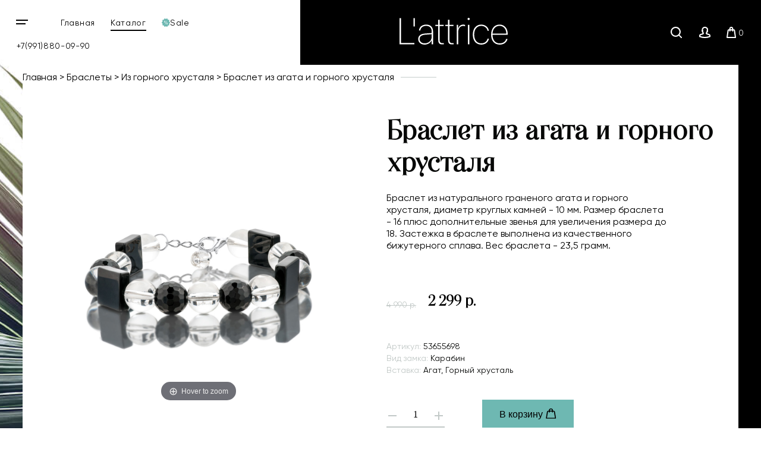

--- FILE ---
content_type: text/html; charset=utf-8
request_url: https://www.google.com/recaptcha/api2/anchor?ar=1&k=6LfXhUEmAAAAAOGNQm5_a2Ach-HWlFKD3Sq7vfFj&co=aHR0cHM6Ly93d3cubGF0dHJpY2UuY29tOjQ0Mw..&hl=ru&v=PoyoqOPhxBO7pBk68S4YbpHZ&size=normal&anchor-ms=20000&execute-ms=30000&cb=yhbns7pet8qi
body_size: 49515
content:
<!DOCTYPE HTML><html dir="ltr" lang="ru"><head><meta http-equiv="Content-Type" content="text/html; charset=UTF-8">
<meta http-equiv="X-UA-Compatible" content="IE=edge">
<title>reCAPTCHA</title>
<style type="text/css">
/* cyrillic-ext */
@font-face {
  font-family: 'Roboto';
  font-style: normal;
  font-weight: 400;
  font-stretch: 100%;
  src: url(//fonts.gstatic.com/s/roboto/v48/KFO7CnqEu92Fr1ME7kSn66aGLdTylUAMa3GUBHMdazTgWw.woff2) format('woff2');
  unicode-range: U+0460-052F, U+1C80-1C8A, U+20B4, U+2DE0-2DFF, U+A640-A69F, U+FE2E-FE2F;
}
/* cyrillic */
@font-face {
  font-family: 'Roboto';
  font-style: normal;
  font-weight: 400;
  font-stretch: 100%;
  src: url(//fonts.gstatic.com/s/roboto/v48/KFO7CnqEu92Fr1ME7kSn66aGLdTylUAMa3iUBHMdazTgWw.woff2) format('woff2');
  unicode-range: U+0301, U+0400-045F, U+0490-0491, U+04B0-04B1, U+2116;
}
/* greek-ext */
@font-face {
  font-family: 'Roboto';
  font-style: normal;
  font-weight: 400;
  font-stretch: 100%;
  src: url(//fonts.gstatic.com/s/roboto/v48/KFO7CnqEu92Fr1ME7kSn66aGLdTylUAMa3CUBHMdazTgWw.woff2) format('woff2');
  unicode-range: U+1F00-1FFF;
}
/* greek */
@font-face {
  font-family: 'Roboto';
  font-style: normal;
  font-weight: 400;
  font-stretch: 100%;
  src: url(//fonts.gstatic.com/s/roboto/v48/KFO7CnqEu92Fr1ME7kSn66aGLdTylUAMa3-UBHMdazTgWw.woff2) format('woff2');
  unicode-range: U+0370-0377, U+037A-037F, U+0384-038A, U+038C, U+038E-03A1, U+03A3-03FF;
}
/* math */
@font-face {
  font-family: 'Roboto';
  font-style: normal;
  font-weight: 400;
  font-stretch: 100%;
  src: url(//fonts.gstatic.com/s/roboto/v48/KFO7CnqEu92Fr1ME7kSn66aGLdTylUAMawCUBHMdazTgWw.woff2) format('woff2');
  unicode-range: U+0302-0303, U+0305, U+0307-0308, U+0310, U+0312, U+0315, U+031A, U+0326-0327, U+032C, U+032F-0330, U+0332-0333, U+0338, U+033A, U+0346, U+034D, U+0391-03A1, U+03A3-03A9, U+03B1-03C9, U+03D1, U+03D5-03D6, U+03F0-03F1, U+03F4-03F5, U+2016-2017, U+2034-2038, U+203C, U+2040, U+2043, U+2047, U+2050, U+2057, U+205F, U+2070-2071, U+2074-208E, U+2090-209C, U+20D0-20DC, U+20E1, U+20E5-20EF, U+2100-2112, U+2114-2115, U+2117-2121, U+2123-214F, U+2190, U+2192, U+2194-21AE, U+21B0-21E5, U+21F1-21F2, U+21F4-2211, U+2213-2214, U+2216-22FF, U+2308-230B, U+2310, U+2319, U+231C-2321, U+2336-237A, U+237C, U+2395, U+239B-23B7, U+23D0, U+23DC-23E1, U+2474-2475, U+25AF, U+25B3, U+25B7, U+25BD, U+25C1, U+25CA, U+25CC, U+25FB, U+266D-266F, U+27C0-27FF, U+2900-2AFF, U+2B0E-2B11, U+2B30-2B4C, U+2BFE, U+3030, U+FF5B, U+FF5D, U+1D400-1D7FF, U+1EE00-1EEFF;
}
/* symbols */
@font-face {
  font-family: 'Roboto';
  font-style: normal;
  font-weight: 400;
  font-stretch: 100%;
  src: url(//fonts.gstatic.com/s/roboto/v48/KFO7CnqEu92Fr1ME7kSn66aGLdTylUAMaxKUBHMdazTgWw.woff2) format('woff2');
  unicode-range: U+0001-000C, U+000E-001F, U+007F-009F, U+20DD-20E0, U+20E2-20E4, U+2150-218F, U+2190, U+2192, U+2194-2199, U+21AF, U+21E6-21F0, U+21F3, U+2218-2219, U+2299, U+22C4-22C6, U+2300-243F, U+2440-244A, U+2460-24FF, U+25A0-27BF, U+2800-28FF, U+2921-2922, U+2981, U+29BF, U+29EB, U+2B00-2BFF, U+4DC0-4DFF, U+FFF9-FFFB, U+10140-1018E, U+10190-1019C, U+101A0, U+101D0-101FD, U+102E0-102FB, U+10E60-10E7E, U+1D2C0-1D2D3, U+1D2E0-1D37F, U+1F000-1F0FF, U+1F100-1F1AD, U+1F1E6-1F1FF, U+1F30D-1F30F, U+1F315, U+1F31C, U+1F31E, U+1F320-1F32C, U+1F336, U+1F378, U+1F37D, U+1F382, U+1F393-1F39F, U+1F3A7-1F3A8, U+1F3AC-1F3AF, U+1F3C2, U+1F3C4-1F3C6, U+1F3CA-1F3CE, U+1F3D4-1F3E0, U+1F3ED, U+1F3F1-1F3F3, U+1F3F5-1F3F7, U+1F408, U+1F415, U+1F41F, U+1F426, U+1F43F, U+1F441-1F442, U+1F444, U+1F446-1F449, U+1F44C-1F44E, U+1F453, U+1F46A, U+1F47D, U+1F4A3, U+1F4B0, U+1F4B3, U+1F4B9, U+1F4BB, U+1F4BF, U+1F4C8-1F4CB, U+1F4D6, U+1F4DA, U+1F4DF, U+1F4E3-1F4E6, U+1F4EA-1F4ED, U+1F4F7, U+1F4F9-1F4FB, U+1F4FD-1F4FE, U+1F503, U+1F507-1F50B, U+1F50D, U+1F512-1F513, U+1F53E-1F54A, U+1F54F-1F5FA, U+1F610, U+1F650-1F67F, U+1F687, U+1F68D, U+1F691, U+1F694, U+1F698, U+1F6AD, U+1F6B2, U+1F6B9-1F6BA, U+1F6BC, U+1F6C6-1F6CF, U+1F6D3-1F6D7, U+1F6E0-1F6EA, U+1F6F0-1F6F3, U+1F6F7-1F6FC, U+1F700-1F7FF, U+1F800-1F80B, U+1F810-1F847, U+1F850-1F859, U+1F860-1F887, U+1F890-1F8AD, U+1F8B0-1F8BB, U+1F8C0-1F8C1, U+1F900-1F90B, U+1F93B, U+1F946, U+1F984, U+1F996, U+1F9E9, U+1FA00-1FA6F, U+1FA70-1FA7C, U+1FA80-1FA89, U+1FA8F-1FAC6, U+1FACE-1FADC, U+1FADF-1FAE9, U+1FAF0-1FAF8, U+1FB00-1FBFF;
}
/* vietnamese */
@font-face {
  font-family: 'Roboto';
  font-style: normal;
  font-weight: 400;
  font-stretch: 100%;
  src: url(//fonts.gstatic.com/s/roboto/v48/KFO7CnqEu92Fr1ME7kSn66aGLdTylUAMa3OUBHMdazTgWw.woff2) format('woff2');
  unicode-range: U+0102-0103, U+0110-0111, U+0128-0129, U+0168-0169, U+01A0-01A1, U+01AF-01B0, U+0300-0301, U+0303-0304, U+0308-0309, U+0323, U+0329, U+1EA0-1EF9, U+20AB;
}
/* latin-ext */
@font-face {
  font-family: 'Roboto';
  font-style: normal;
  font-weight: 400;
  font-stretch: 100%;
  src: url(//fonts.gstatic.com/s/roboto/v48/KFO7CnqEu92Fr1ME7kSn66aGLdTylUAMa3KUBHMdazTgWw.woff2) format('woff2');
  unicode-range: U+0100-02BA, U+02BD-02C5, U+02C7-02CC, U+02CE-02D7, U+02DD-02FF, U+0304, U+0308, U+0329, U+1D00-1DBF, U+1E00-1E9F, U+1EF2-1EFF, U+2020, U+20A0-20AB, U+20AD-20C0, U+2113, U+2C60-2C7F, U+A720-A7FF;
}
/* latin */
@font-face {
  font-family: 'Roboto';
  font-style: normal;
  font-weight: 400;
  font-stretch: 100%;
  src: url(//fonts.gstatic.com/s/roboto/v48/KFO7CnqEu92Fr1ME7kSn66aGLdTylUAMa3yUBHMdazQ.woff2) format('woff2');
  unicode-range: U+0000-00FF, U+0131, U+0152-0153, U+02BB-02BC, U+02C6, U+02DA, U+02DC, U+0304, U+0308, U+0329, U+2000-206F, U+20AC, U+2122, U+2191, U+2193, U+2212, U+2215, U+FEFF, U+FFFD;
}
/* cyrillic-ext */
@font-face {
  font-family: 'Roboto';
  font-style: normal;
  font-weight: 500;
  font-stretch: 100%;
  src: url(//fonts.gstatic.com/s/roboto/v48/KFO7CnqEu92Fr1ME7kSn66aGLdTylUAMa3GUBHMdazTgWw.woff2) format('woff2');
  unicode-range: U+0460-052F, U+1C80-1C8A, U+20B4, U+2DE0-2DFF, U+A640-A69F, U+FE2E-FE2F;
}
/* cyrillic */
@font-face {
  font-family: 'Roboto';
  font-style: normal;
  font-weight: 500;
  font-stretch: 100%;
  src: url(//fonts.gstatic.com/s/roboto/v48/KFO7CnqEu92Fr1ME7kSn66aGLdTylUAMa3iUBHMdazTgWw.woff2) format('woff2');
  unicode-range: U+0301, U+0400-045F, U+0490-0491, U+04B0-04B1, U+2116;
}
/* greek-ext */
@font-face {
  font-family: 'Roboto';
  font-style: normal;
  font-weight: 500;
  font-stretch: 100%;
  src: url(//fonts.gstatic.com/s/roboto/v48/KFO7CnqEu92Fr1ME7kSn66aGLdTylUAMa3CUBHMdazTgWw.woff2) format('woff2');
  unicode-range: U+1F00-1FFF;
}
/* greek */
@font-face {
  font-family: 'Roboto';
  font-style: normal;
  font-weight: 500;
  font-stretch: 100%;
  src: url(//fonts.gstatic.com/s/roboto/v48/KFO7CnqEu92Fr1ME7kSn66aGLdTylUAMa3-UBHMdazTgWw.woff2) format('woff2');
  unicode-range: U+0370-0377, U+037A-037F, U+0384-038A, U+038C, U+038E-03A1, U+03A3-03FF;
}
/* math */
@font-face {
  font-family: 'Roboto';
  font-style: normal;
  font-weight: 500;
  font-stretch: 100%;
  src: url(//fonts.gstatic.com/s/roboto/v48/KFO7CnqEu92Fr1ME7kSn66aGLdTylUAMawCUBHMdazTgWw.woff2) format('woff2');
  unicode-range: U+0302-0303, U+0305, U+0307-0308, U+0310, U+0312, U+0315, U+031A, U+0326-0327, U+032C, U+032F-0330, U+0332-0333, U+0338, U+033A, U+0346, U+034D, U+0391-03A1, U+03A3-03A9, U+03B1-03C9, U+03D1, U+03D5-03D6, U+03F0-03F1, U+03F4-03F5, U+2016-2017, U+2034-2038, U+203C, U+2040, U+2043, U+2047, U+2050, U+2057, U+205F, U+2070-2071, U+2074-208E, U+2090-209C, U+20D0-20DC, U+20E1, U+20E5-20EF, U+2100-2112, U+2114-2115, U+2117-2121, U+2123-214F, U+2190, U+2192, U+2194-21AE, U+21B0-21E5, U+21F1-21F2, U+21F4-2211, U+2213-2214, U+2216-22FF, U+2308-230B, U+2310, U+2319, U+231C-2321, U+2336-237A, U+237C, U+2395, U+239B-23B7, U+23D0, U+23DC-23E1, U+2474-2475, U+25AF, U+25B3, U+25B7, U+25BD, U+25C1, U+25CA, U+25CC, U+25FB, U+266D-266F, U+27C0-27FF, U+2900-2AFF, U+2B0E-2B11, U+2B30-2B4C, U+2BFE, U+3030, U+FF5B, U+FF5D, U+1D400-1D7FF, U+1EE00-1EEFF;
}
/* symbols */
@font-face {
  font-family: 'Roboto';
  font-style: normal;
  font-weight: 500;
  font-stretch: 100%;
  src: url(//fonts.gstatic.com/s/roboto/v48/KFO7CnqEu92Fr1ME7kSn66aGLdTylUAMaxKUBHMdazTgWw.woff2) format('woff2');
  unicode-range: U+0001-000C, U+000E-001F, U+007F-009F, U+20DD-20E0, U+20E2-20E4, U+2150-218F, U+2190, U+2192, U+2194-2199, U+21AF, U+21E6-21F0, U+21F3, U+2218-2219, U+2299, U+22C4-22C6, U+2300-243F, U+2440-244A, U+2460-24FF, U+25A0-27BF, U+2800-28FF, U+2921-2922, U+2981, U+29BF, U+29EB, U+2B00-2BFF, U+4DC0-4DFF, U+FFF9-FFFB, U+10140-1018E, U+10190-1019C, U+101A0, U+101D0-101FD, U+102E0-102FB, U+10E60-10E7E, U+1D2C0-1D2D3, U+1D2E0-1D37F, U+1F000-1F0FF, U+1F100-1F1AD, U+1F1E6-1F1FF, U+1F30D-1F30F, U+1F315, U+1F31C, U+1F31E, U+1F320-1F32C, U+1F336, U+1F378, U+1F37D, U+1F382, U+1F393-1F39F, U+1F3A7-1F3A8, U+1F3AC-1F3AF, U+1F3C2, U+1F3C4-1F3C6, U+1F3CA-1F3CE, U+1F3D4-1F3E0, U+1F3ED, U+1F3F1-1F3F3, U+1F3F5-1F3F7, U+1F408, U+1F415, U+1F41F, U+1F426, U+1F43F, U+1F441-1F442, U+1F444, U+1F446-1F449, U+1F44C-1F44E, U+1F453, U+1F46A, U+1F47D, U+1F4A3, U+1F4B0, U+1F4B3, U+1F4B9, U+1F4BB, U+1F4BF, U+1F4C8-1F4CB, U+1F4D6, U+1F4DA, U+1F4DF, U+1F4E3-1F4E6, U+1F4EA-1F4ED, U+1F4F7, U+1F4F9-1F4FB, U+1F4FD-1F4FE, U+1F503, U+1F507-1F50B, U+1F50D, U+1F512-1F513, U+1F53E-1F54A, U+1F54F-1F5FA, U+1F610, U+1F650-1F67F, U+1F687, U+1F68D, U+1F691, U+1F694, U+1F698, U+1F6AD, U+1F6B2, U+1F6B9-1F6BA, U+1F6BC, U+1F6C6-1F6CF, U+1F6D3-1F6D7, U+1F6E0-1F6EA, U+1F6F0-1F6F3, U+1F6F7-1F6FC, U+1F700-1F7FF, U+1F800-1F80B, U+1F810-1F847, U+1F850-1F859, U+1F860-1F887, U+1F890-1F8AD, U+1F8B0-1F8BB, U+1F8C0-1F8C1, U+1F900-1F90B, U+1F93B, U+1F946, U+1F984, U+1F996, U+1F9E9, U+1FA00-1FA6F, U+1FA70-1FA7C, U+1FA80-1FA89, U+1FA8F-1FAC6, U+1FACE-1FADC, U+1FADF-1FAE9, U+1FAF0-1FAF8, U+1FB00-1FBFF;
}
/* vietnamese */
@font-face {
  font-family: 'Roboto';
  font-style: normal;
  font-weight: 500;
  font-stretch: 100%;
  src: url(//fonts.gstatic.com/s/roboto/v48/KFO7CnqEu92Fr1ME7kSn66aGLdTylUAMa3OUBHMdazTgWw.woff2) format('woff2');
  unicode-range: U+0102-0103, U+0110-0111, U+0128-0129, U+0168-0169, U+01A0-01A1, U+01AF-01B0, U+0300-0301, U+0303-0304, U+0308-0309, U+0323, U+0329, U+1EA0-1EF9, U+20AB;
}
/* latin-ext */
@font-face {
  font-family: 'Roboto';
  font-style: normal;
  font-weight: 500;
  font-stretch: 100%;
  src: url(//fonts.gstatic.com/s/roboto/v48/KFO7CnqEu92Fr1ME7kSn66aGLdTylUAMa3KUBHMdazTgWw.woff2) format('woff2');
  unicode-range: U+0100-02BA, U+02BD-02C5, U+02C7-02CC, U+02CE-02D7, U+02DD-02FF, U+0304, U+0308, U+0329, U+1D00-1DBF, U+1E00-1E9F, U+1EF2-1EFF, U+2020, U+20A0-20AB, U+20AD-20C0, U+2113, U+2C60-2C7F, U+A720-A7FF;
}
/* latin */
@font-face {
  font-family: 'Roboto';
  font-style: normal;
  font-weight: 500;
  font-stretch: 100%;
  src: url(//fonts.gstatic.com/s/roboto/v48/KFO7CnqEu92Fr1ME7kSn66aGLdTylUAMa3yUBHMdazQ.woff2) format('woff2');
  unicode-range: U+0000-00FF, U+0131, U+0152-0153, U+02BB-02BC, U+02C6, U+02DA, U+02DC, U+0304, U+0308, U+0329, U+2000-206F, U+20AC, U+2122, U+2191, U+2193, U+2212, U+2215, U+FEFF, U+FFFD;
}
/* cyrillic-ext */
@font-face {
  font-family: 'Roboto';
  font-style: normal;
  font-weight: 900;
  font-stretch: 100%;
  src: url(//fonts.gstatic.com/s/roboto/v48/KFO7CnqEu92Fr1ME7kSn66aGLdTylUAMa3GUBHMdazTgWw.woff2) format('woff2');
  unicode-range: U+0460-052F, U+1C80-1C8A, U+20B4, U+2DE0-2DFF, U+A640-A69F, U+FE2E-FE2F;
}
/* cyrillic */
@font-face {
  font-family: 'Roboto';
  font-style: normal;
  font-weight: 900;
  font-stretch: 100%;
  src: url(//fonts.gstatic.com/s/roboto/v48/KFO7CnqEu92Fr1ME7kSn66aGLdTylUAMa3iUBHMdazTgWw.woff2) format('woff2');
  unicode-range: U+0301, U+0400-045F, U+0490-0491, U+04B0-04B1, U+2116;
}
/* greek-ext */
@font-face {
  font-family: 'Roboto';
  font-style: normal;
  font-weight: 900;
  font-stretch: 100%;
  src: url(//fonts.gstatic.com/s/roboto/v48/KFO7CnqEu92Fr1ME7kSn66aGLdTylUAMa3CUBHMdazTgWw.woff2) format('woff2');
  unicode-range: U+1F00-1FFF;
}
/* greek */
@font-face {
  font-family: 'Roboto';
  font-style: normal;
  font-weight: 900;
  font-stretch: 100%;
  src: url(//fonts.gstatic.com/s/roboto/v48/KFO7CnqEu92Fr1ME7kSn66aGLdTylUAMa3-UBHMdazTgWw.woff2) format('woff2');
  unicode-range: U+0370-0377, U+037A-037F, U+0384-038A, U+038C, U+038E-03A1, U+03A3-03FF;
}
/* math */
@font-face {
  font-family: 'Roboto';
  font-style: normal;
  font-weight: 900;
  font-stretch: 100%;
  src: url(//fonts.gstatic.com/s/roboto/v48/KFO7CnqEu92Fr1ME7kSn66aGLdTylUAMawCUBHMdazTgWw.woff2) format('woff2');
  unicode-range: U+0302-0303, U+0305, U+0307-0308, U+0310, U+0312, U+0315, U+031A, U+0326-0327, U+032C, U+032F-0330, U+0332-0333, U+0338, U+033A, U+0346, U+034D, U+0391-03A1, U+03A3-03A9, U+03B1-03C9, U+03D1, U+03D5-03D6, U+03F0-03F1, U+03F4-03F5, U+2016-2017, U+2034-2038, U+203C, U+2040, U+2043, U+2047, U+2050, U+2057, U+205F, U+2070-2071, U+2074-208E, U+2090-209C, U+20D0-20DC, U+20E1, U+20E5-20EF, U+2100-2112, U+2114-2115, U+2117-2121, U+2123-214F, U+2190, U+2192, U+2194-21AE, U+21B0-21E5, U+21F1-21F2, U+21F4-2211, U+2213-2214, U+2216-22FF, U+2308-230B, U+2310, U+2319, U+231C-2321, U+2336-237A, U+237C, U+2395, U+239B-23B7, U+23D0, U+23DC-23E1, U+2474-2475, U+25AF, U+25B3, U+25B7, U+25BD, U+25C1, U+25CA, U+25CC, U+25FB, U+266D-266F, U+27C0-27FF, U+2900-2AFF, U+2B0E-2B11, U+2B30-2B4C, U+2BFE, U+3030, U+FF5B, U+FF5D, U+1D400-1D7FF, U+1EE00-1EEFF;
}
/* symbols */
@font-face {
  font-family: 'Roboto';
  font-style: normal;
  font-weight: 900;
  font-stretch: 100%;
  src: url(//fonts.gstatic.com/s/roboto/v48/KFO7CnqEu92Fr1ME7kSn66aGLdTylUAMaxKUBHMdazTgWw.woff2) format('woff2');
  unicode-range: U+0001-000C, U+000E-001F, U+007F-009F, U+20DD-20E0, U+20E2-20E4, U+2150-218F, U+2190, U+2192, U+2194-2199, U+21AF, U+21E6-21F0, U+21F3, U+2218-2219, U+2299, U+22C4-22C6, U+2300-243F, U+2440-244A, U+2460-24FF, U+25A0-27BF, U+2800-28FF, U+2921-2922, U+2981, U+29BF, U+29EB, U+2B00-2BFF, U+4DC0-4DFF, U+FFF9-FFFB, U+10140-1018E, U+10190-1019C, U+101A0, U+101D0-101FD, U+102E0-102FB, U+10E60-10E7E, U+1D2C0-1D2D3, U+1D2E0-1D37F, U+1F000-1F0FF, U+1F100-1F1AD, U+1F1E6-1F1FF, U+1F30D-1F30F, U+1F315, U+1F31C, U+1F31E, U+1F320-1F32C, U+1F336, U+1F378, U+1F37D, U+1F382, U+1F393-1F39F, U+1F3A7-1F3A8, U+1F3AC-1F3AF, U+1F3C2, U+1F3C4-1F3C6, U+1F3CA-1F3CE, U+1F3D4-1F3E0, U+1F3ED, U+1F3F1-1F3F3, U+1F3F5-1F3F7, U+1F408, U+1F415, U+1F41F, U+1F426, U+1F43F, U+1F441-1F442, U+1F444, U+1F446-1F449, U+1F44C-1F44E, U+1F453, U+1F46A, U+1F47D, U+1F4A3, U+1F4B0, U+1F4B3, U+1F4B9, U+1F4BB, U+1F4BF, U+1F4C8-1F4CB, U+1F4D6, U+1F4DA, U+1F4DF, U+1F4E3-1F4E6, U+1F4EA-1F4ED, U+1F4F7, U+1F4F9-1F4FB, U+1F4FD-1F4FE, U+1F503, U+1F507-1F50B, U+1F50D, U+1F512-1F513, U+1F53E-1F54A, U+1F54F-1F5FA, U+1F610, U+1F650-1F67F, U+1F687, U+1F68D, U+1F691, U+1F694, U+1F698, U+1F6AD, U+1F6B2, U+1F6B9-1F6BA, U+1F6BC, U+1F6C6-1F6CF, U+1F6D3-1F6D7, U+1F6E0-1F6EA, U+1F6F0-1F6F3, U+1F6F7-1F6FC, U+1F700-1F7FF, U+1F800-1F80B, U+1F810-1F847, U+1F850-1F859, U+1F860-1F887, U+1F890-1F8AD, U+1F8B0-1F8BB, U+1F8C0-1F8C1, U+1F900-1F90B, U+1F93B, U+1F946, U+1F984, U+1F996, U+1F9E9, U+1FA00-1FA6F, U+1FA70-1FA7C, U+1FA80-1FA89, U+1FA8F-1FAC6, U+1FACE-1FADC, U+1FADF-1FAE9, U+1FAF0-1FAF8, U+1FB00-1FBFF;
}
/* vietnamese */
@font-face {
  font-family: 'Roboto';
  font-style: normal;
  font-weight: 900;
  font-stretch: 100%;
  src: url(//fonts.gstatic.com/s/roboto/v48/KFO7CnqEu92Fr1ME7kSn66aGLdTylUAMa3OUBHMdazTgWw.woff2) format('woff2');
  unicode-range: U+0102-0103, U+0110-0111, U+0128-0129, U+0168-0169, U+01A0-01A1, U+01AF-01B0, U+0300-0301, U+0303-0304, U+0308-0309, U+0323, U+0329, U+1EA0-1EF9, U+20AB;
}
/* latin-ext */
@font-face {
  font-family: 'Roboto';
  font-style: normal;
  font-weight: 900;
  font-stretch: 100%;
  src: url(//fonts.gstatic.com/s/roboto/v48/KFO7CnqEu92Fr1ME7kSn66aGLdTylUAMa3KUBHMdazTgWw.woff2) format('woff2');
  unicode-range: U+0100-02BA, U+02BD-02C5, U+02C7-02CC, U+02CE-02D7, U+02DD-02FF, U+0304, U+0308, U+0329, U+1D00-1DBF, U+1E00-1E9F, U+1EF2-1EFF, U+2020, U+20A0-20AB, U+20AD-20C0, U+2113, U+2C60-2C7F, U+A720-A7FF;
}
/* latin */
@font-face {
  font-family: 'Roboto';
  font-style: normal;
  font-weight: 900;
  font-stretch: 100%;
  src: url(//fonts.gstatic.com/s/roboto/v48/KFO7CnqEu92Fr1ME7kSn66aGLdTylUAMa3yUBHMdazQ.woff2) format('woff2');
  unicode-range: U+0000-00FF, U+0131, U+0152-0153, U+02BB-02BC, U+02C6, U+02DA, U+02DC, U+0304, U+0308, U+0329, U+2000-206F, U+20AC, U+2122, U+2191, U+2193, U+2212, U+2215, U+FEFF, U+FFFD;
}

</style>
<link rel="stylesheet" type="text/css" href="https://www.gstatic.com/recaptcha/releases/PoyoqOPhxBO7pBk68S4YbpHZ/styles__ltr.css">
<script nonce="i_GLtGBgjzb8aQQFBe93Ww" type="text/javascript">window['__recaptcha_api'] = 'https://www.google.com/recaptcha/api2/';</script>
<script type="text/javascript" src="https://www.gstatic.com/recaptcha/releases/PoyoqOPhxBO7pBk68S4YbpHZ/recaptcha__ru.js" nonce="i_GLtGBgjzb8aQQFBe93Ww">
      
    </script></head>
<body><div id="rc-anchor-alert" class="rc-anchor-alert"></div>
<input type="hidden" id="recaptcha-token" value="[base64]">
<script type="text/javascript" nonce="i_GLtGBgjzb8aQQFBe93Ww">
      recaptcha.anchor.Main.init("[\x22ainput\x22,[\x22bgdata\x22,\x22\x22,\[base64]/[base64]/MjU1Ong/[base64]/[base64]/[base64]/[base64]/[base64]/[base64]/[base64]/[base64]/[base64]/[base64]/[base64]/[base64]/[base64]/[base64]/[base64]\\u003d\x22,\[base64]\\u003d\x22,\x22d8ObwqA4w69Zw73CscOkw7zCg3BiRxvDp8OfZFlCQMKvw7c1Kn/CisOPwoLCvAVFw5QYfUkiwqYew7LCm8Kewq8OwobCq8O3wrxIwp4iw6J4F1/DpC1jIBFww7Y/VFdgHMK7wprDuhB5Vl8nwqLDt8KRNw8cDkYJwozDj8Kdw6bCkcOKwrAGw7HDpcOZwptmeMKYw5HDhMKxwrbCgHdXw5jClMKKVcO/M8K/w6DDpcORTMODbDw0bArDoSoVw7Iqwr7DqU3DqD7Cp8OKw5TDhS3DscOcSC/Dqhtmwq4/O8OqHkTDqFbCgGtHKsOcFDbCogFww4DChj0Kw5HCrA/DoVtPwoJBfhIdwoEUwq1qWCDDnn95dcOgw7sVwr/DqcKuHMOya8Kfw5rDmsOOTHBmw4bDp8K0w4NKw5rCs3PCu8Ocw4lKwrBGw4/DosOfw6MmQj/[base64]/wrTDt8OZYMOeU8OxQTrCj8KfYMOCw6F5w7B4Em46XcKfwqXCgUzDnD/DtGLDucKiwoxYwodbwqXCg1QoK3R+w5ZqWB3CoSA0ZVbCoj3Ch0RuLTVWIXvCkMOJA8OrXcOvw6bCmBXDl8K8NMOvw4VuUcOTXHTClsKLPEBLGMKdKWPDjcO0eBbCosKBw5TDocOVAsKEGMKucnpMMm7DssKBEEXCpcK1w4zChMO4RHnCuyc0FcKXHW/[base64]/[base64]/[base64]/WTgdakgoaHzCpVVJBnDDgcKoInZZSMOtccKEw5/CimLDhMO+w7UGwpzClhLCvcKTPkbCtsOtRsK6JH3DqEjDvRQ6w7hQw5ZwwrvCrkvDgcKNSXzCkcOHPgnCunXDt255w6bDtDcIwrcxw4PCtGsTwrJ+R8KqAsKpwqrDtztcwqbCu8OoIcOOwqlFw4gOwp/CiA4lBnjCpELCvsK3w5bDnlrDpUlyXwETJMKawplawqvDncKbwp7Dk3PCgSokwpsDScKnwrPDmcKww5zCsQgCwqpvAcKmwoHCocOLXVIdwpgHBMOiSMKLw6w7VG/Dhng/w57Cv8K9UEYlW23CtsK+LsOVwpLDlsKPOsODw7EcA8OcTCjDmXHDmsKuY8O2w7bCg8Kew41AeAVXw45cUQ3Di8OTw4FWOW3DgE3CrcK/wq9kXTkrw4bCvkUKwoc6AQHDssONw4nCvGtXw6lBwr7Dvz/[base64]/[base64]/w5A+PnnCsUU4XVPCtHPCksKtKcO6BcKmwrHChcORwotwH8OiwpJ+cGLDnsKIAA3CvA9IBVDDqMO1w63DksO/[base64]/[base64]/[base64]/Co8KTEnPDqCnCjMKoIivCtkfDt8Krw7wkFsKfQEw4w5jCq0bDlwjDq8O0WMO9wrHDoD4BS0TCljbDnibCjiIseTHCm8K1w5A6w6LDmcKfcTvClCJ/FGjDucKxwprDpGLDoMOGEyPDj8OCRlhhw49qw7bDucKIc2TCj8OnEzMGRMKCFQPDg1/DgsK3C0XCnC81E8KzwonCncKcWsKRw5vCqCxUwrl0wrNoTiPCgMObcMKYwpNgY0NKdWg4fcKoWz5benzDjzVyQSJjwrPDrnPCgMKRwo/DhMOaw5sTKhnCo8K0w6Q5SxbDv8ObDDd3wpEIYEZWN8O2w5DCr8Krw5tSw5ktR2bCvnFOXsKkw5VcacKOw6Aaw6pfNcKRwqIPSQMcw5licMKFw6RMwpTCgMKgKFDCiMKgcjp1wrwywr4dY3fDr8KJdH/CrCUFOC4sWjARwpBCdyXDqjXDi8KoEwRCJsKRHMKgwpV4AwjDoDXCgHosw6EFH2bDk8O/w4rDvC7Du8OzccKkw4suEx1zChfDmBt6wrrDgsO2Wz7DosKDFhNmEcO1w5PDiMKaw53CqBHDssOACHbCuMK/wp8Qw7rCgU7ChcOmK8K6w5AaGzIAwo/Ctwd7YjzDkiQRFh9Uw4oDw7DDhcO/w4pTFCcWHwwMwpXDrUDDs2QRE8K/[base64]/dcKVLsKew4HCvifDj8KbA8K9GR/Dpn/[base64]/[base64]/ChsOxwpjDuydGwpTDpMOywqxQw6B3w7ATF3MZw53DqsKSAV3CmcKjHBvDtWjDtMOwJ3ZlwqguwrR7w5lBw47DuQEVw745LsO9w4gOwrPDmy1hTcOKwp7DoMO/KsOFVSJMWUo/SijCoMOBQcOGFsOsw7sCZMOoW8ODZ8KCC8KWwonCvS/CmxptZCPCqMKAcwbDisOxw7nDk8OwdBHDqMOBXC54WHHDrWpow7XCqMK2VsKHeMOEw6zCsyPCoW5Gw6/DqMKVJnDDgHE7fTrCvl4rLApPBVjCtGhewrwBwoELX1NBwpVEG8KeXcKuAcO6wr/DtsKvwozCgkrChj4rw5N+w7YBCA/ChXTCh2EsDsOAw44AfHfCvsO9acK0KMKlZMKWHcKkw4/DmU7DsnbDuFREIcKGXsO9DMO8w4lUJTx0w7IBOT1PYsKhZClOdMKGY2Miw7DChAtaNQ8IFsODwoFYbnHCp8OMAMKKw6vDkBcnNMO/[base64]/w7dkcsKDTMONw6jCusO/wpgsZcOMwq/DmiPCmsK5wqDDl8OmZXM3LCDDnk/Drxs8DcKNRBbDq8Kzw7oSOAMkw4LDv8O1YD/[base64]/K8Kawo90w61JOHBmwo5VI8K0w65Pw73Du1Vuw6xrXMKWYmkawrvCnsOXe8Ojwo4wdhoLH8KoM3HDr0JfwrTCsMKlB33CkADCoMOKA8KxTsK0Q8OmwqXCjFA/[base64]/[base64]/Di8OPHcKSLTwxMCxkw48/R8O+cQbDpcKDwq8Tw63CogURwpHCocKdwofCqh7CjMOVwrbDpcKuwqRwwpU/MMKnwrfCi8KINcOha8Oywr3DocOrCVXCjRrDjWzCs8Olw6ZFBGhcI8O6wqc5DMKwwqrDksOaTm/[base64]/Dt0vCkWnDmsO4w5TDvMK0wr3CpHnCji/DoMOsw7QHAsKWwoA/[base64]/Dj8Orw43CnMKYe39IdMK9Wl9OwqLDlsO/wrLCusKOLMO9NzFebBgJL3YARMOmVcKLwq3DjcKOwoAqw43Ct8OFw71cbcOcQsOCd8Ofw7gsw4/ChsOKwoDDrsOEwp0ZPwnCjkrCmsODfU/CuMK3w7vDgyPDhXTCl8O5wrBXNMKsS8Ovw5PDnC7CsBE6wqTCn8KoEsO4w5bDgMKCw7JkGcKuw6fDnMOcAcKQwrRoZsK1dljDrcKnw6jCoD0Qw5XCtsKRQG/DrXrDocK7w7x1w6IEM8KXwoFoVcKuWzPCqsO5HCzCsWbDp11IdMOmMkjDkAzCmDXCjFjCpHbCkHwGTMKNE8KswozDm8Knwq3Drh3DomHCmkvClMKVw5YGLD/[base64]/[base64]/CjcKjw5xdRHFMCQtBwr9Iwp7Dm8O5YcKGPTTCiMOPwrfDpMOfPsOVccODXsKCVcKiaiXDiATCqSPDnEnCkMO/Pw/[base64]/DkXnClsO4QsOfRF8ZwpbCjsOGEAweV8OCAS4mwrJ9wqwLw4JKZMOcJQ3CjcKrwqdJasKpQiRNw54qwoLCgixOZMOeHkrCssOcJ1rCmMOXDRdJwo8Uw6IaZcK4w7fCpMOwJcOadiI8w4/[base64]/[base64]/DqcO5w7jDlRfClMKPTxllFjfCpcK/wrgTw7YewrnDsn1vdMO5NsODT2TCklUxwobCjsOzwpwrw6V1esOTwo9Ew4QjwpM5aMK3w73DgMKXAcKzKWbCjxBGwrPCnTrDr8OMwrQREsKZw7PCmQg3BH/DijpnCmvDu3xNw7vCkMOBw65LHzIYJsOrwoHDi8Ogb8K0w4xywoApbcOcwowTacK2AhEeN0IYwobCj8KMw7fCk8O/MR0cwqokSMKnVg/Cj07CmsKcwosBAHImwqZNw7R2NMOKMsOlw5N/VXcheQjCjsKEYMORJcKOMMO/wqRiwrwKwpnCn8O7w7cQAmPCucKRw4wPLzHDrcOMw6zDisOzw6A5w6YQRnzCuC7DrTHClcOBw7TCgxIMQMKHwpfDvVZKKBHCsTk3w6dMDMKeGHVNcGrDhW9Nwollwp3DrRTDuQERwqxyFW/[base64]/[base64]/CngPDiRrDtsOpVC7DqsKVG8KVw7TCi10bH2DDvy/CssOFw5xyJ8O2OcKfwplUw6hBQG/[base64]/CtwBJwqfCncKMw57CnsOvcMO8QDHCvsK8wqHCt8KWw7Vxwr/CjAUDL05ywoHDvMK8IVkpLsKpw5xncUTCosODNkXCpmATwqN1wqdcw4ZTNBYrw63DgsKISDHDlk8qwonCkDhfdcOBw5PCqMKhwp9hw6hSfMOuKTHCmxLDlEEXQMKewqEpw5jDmiZOw4NBacKDw5/CjsKPBiTDjW0HwovDqV92wrw0WXfDoH/DgMKfw5fCm2bCsTPDj1BLdMKgwrTCucKdw7LCo3wNw4jDg8O/Xw/CrsO+w5TCjMObcxQSwq/Cnw8AYEwKw4PCn8OmwojCrxxlLHfDqRzDisKcI8KnNFZEw4DDjsKTM8KWwrNHw7pww7PClW/CiWEeNDnDn8KBWcKLw50+w4zCslXDtWI6w6nCikXCo8O3Bl4/GQ1nY0bDkF1zwrPDim3DpMOhw7bDsgzDm8OlfMKHwoHChMO7DMOWLSbDsiopcMK1QlnDisO3Q8KZF8K9w4/ChMKOwoENwp/[base64]/wrYVwrZHYizCtSnCgVPDuzvDlk3DtcOKAQVzbR0ewpPDs3oawqDCh8Kdw5gywp7DqMOLI0oPw4ZvwrxpUsKkCF3CumjDmsK+XFFgA2bDkcKicgDChnYBw6Maw71fCBcyekLCicKhOl/[base64]/Cv0N5Vlk2w57CsCYXw6MJAsKowq9sbsKKNT5GXgMtDcO6w7nDlj0De8KRw5MjGcOyRcK7w5PDrWMhw7nCiMKxwrU0w503U8OtwrjCvRbDnsKRw4jDtcKNRcKcdnTDnA/[base64]/DgAvCnEvDgwM2w7PDmEXDplwIK8OeFsOtwrXDuBrDgCTDo8KSwqA9wqdnCsOhwoEhw7QhRsKlwqgVBsOFV1xBR8O5HMOVRAFCw6gEwrjCrcOOwrllwrXDuT7DpRtEUjXCkG/DlsKLwrZ0wp3Dq2XCs3cCwo7DpcOdw6/[base64]/CvsOaU8K8EXEjQ8OXwrcUw7kCNMO3WcOwDCjDsMKBUEMBwqXCtDN/[base64]/[base64]/w6JrJsKzw6sce8Kgw4IVV3DDvzdANRDCmwvCjiIAwq7CkgzDpsKHw4nCkB03ScKMeEgONMOeeMOhwq/[base64]/Cj8Ouw4HCvMOQw6BdMcOhDBBdXnEBMj3CsHDDmjbDiEPCiCMAAMOlQ8KbwpbDmAXDp0PClMKWTFrClcKYCcO7woXDpsKhVMO+McKmw6gzBG0Ow6LDlX/CtMKbw77CtD3Co3DCkS9Hw7bCiMO0wpYkZcKPw67DrwTDt8OZPCTDm8OVwpwAQiR4OcKNYH58w7oIP8OCwr/Dv8KtI8ObwovDrMKTwoXCtCpCwrJqwrAhw4/ChcOqYmXDh0HCpcOzeSQvwoVzwpF3N8K8QDw2wofCr8ONw7QJDzstWcO3c8KhZ8KfUjkxwqNJw7hdb8K2UcOPGsOnRsO+w6tzw63CjMK8w4zCqm84AcORw4QIw5jCj8KhwronwqFOCmpnSsOpw4IQw7cPUS3DqSPDq8OAHA/[base64]/DtsOMIMK9S2bDpsOaw4nCtMKBw6vDnsKrwpHCqzrCj8KNwoh+woDCt8OiVGXCrCJAfMKUwprDqMOdw54Mw59AV8O6w7tZQcO5QMOBwpbDoDYHwr/DhsOfCMKCwot0JXAawo9lwq3CrcOswobCihfCs8OidRrDncO1woDDsUY2w5dTwrJPW8K2w5MqwpDCpgpzbz9Yw5/CmF3DoVk8woFzwr7Dr8KHVsKuwqlSwqVbN8Oxwr06woA4wp3DhgvCvsOTw7lVS3tpw4xNQhjDiVjCl0xnbFtHw4FMBDFlwoMiOcO1ccKOwq/[base64]/DtMKRCwcyaMOhwrbDkTnDo8KpIWBEw5Afwp/Dh3PCoR4lLMOPw6fCjsOHNFjDg8K+EzDCr8OjSyPCqsOpR07Cu0MFb8OuSMOkw4LDkcKSwrTDqQvDp8KUw55XV8ODw5R8wrnDj1PCiQPDu8KVIzjCtivCisOTEhHDpcOuw5PDuXZcJcKrdR/Dg8KSX8O2e8Kpw4ovwpFpwqzCisK/worCrMKKwq8Kwq/CvcO9wpvDqG/DnHlmESVNcBlbw4RCOMOrwrpMwovDiWIXLV3CpWsgw7ExwpZhw5XDuzfCvlsfw7DCk0c9wqbDtyTDkGdtwrRZwqAgw68LelzCj8K0K8O6wr7Cn8O9wq5twqx0SBo4aRVPB3TCqTdDT8OHw4/[base64]/DiMO6SV/CqHkNHSrCrSjCgMOAwoEKXiAcLMOPw6zClVR2wqnCosO8w7IGwp16w5wLwqw0GcKHwrfDiMOWw60zHFBsU8ONfWbCl8KbD8K9w6QAw78Ow6JjXFQ/[base64]/Dqmw+w4/DucKfwrXDsnDCpcKNw43DuMONa8K0AQpRMMOHRm8fPQE5woRkwp/[base64]/w77DoE/DiMKmwpTDsC0DGcOEcsK8FGvDpDnCqS4VCjzCg0N3KMOsAjzDosOlwo99Pm7ColzDlDbCnMO6M8KGGMKvwpvDqsOAwr52UkRWw6zCr8OrB8KmJUcYw7olw4PDrxYuw6PCkcKzwrDCmMOpwrIjBVI0BMOxVcKiw4/[base64]/Ujdlw5vDlhN8woEgRz1IdjvCqhDCiU3CtsOXwqEjw67Dl8OAw7caHBJ6S8Onw6rCmivDuXrCu8OsOMKHwq3CsnvCpMOhEcKIw4BLFx8nZMKfw6tQdB7Dt8OjUsK/w4PDp2FpXCLCpgAlwr8Zw73DrAnCtzgywo/[base64]/CpgB0L8KQw75gIRTDtMOOPcO+JHHCo18DbG1MfMKcRcKKwqUaJcOqwo3CkSJKw6rChMOrw5jDssKAwpPCtcKqKMK/csOhw7pQfsKxw4l8TMO6w4vCisKpZMKWwqkvfsKvwr9Ew4fDl8KSIcKVDmfCrF42P8Kkwp9Owq92w7J/[base64]/CkhUywoZGbkjDv8KMw7fCoMKww7bCusOJwpwbw6haw53CmsOqwrHDnMOCwpMmwobCgwXCgDUnw7XDjsOww6nDocOuw5zChMK/IjDCt8K7ZVMOJ8KqK8KBOgrCuMKSwq1Aw5PCs8Otwp/DiwxpSMKJBMKSwrPCssO9BRfCvz92w4TDkcKHwofDpMKkwoglw64mwrvDkcONw6vDqsKoB8KsYmDDn8KCP8KDUkTDgcKbEFrCj8OkYHHDmsKJRMOhLsOlwoMHw4w4wpZHwpPDvx3CtMOXfsKZw5PDp1DDqVliVgTDqgMqeC7DvR7ClxXCri/CgsOAw6JBw5bDlcKGw51ywrsWGElgwoMJF8KqNsOKPcOewrwKw4lOw6XCh0DCt8KzbMKswq3Ci8O3w5c5X1TCn2LCkcOawpDCoiwHS3pdwoNQU8Kxw6pYD8OnwpkUw6NcQcOrbANewr/CqcK4AMOww7BPaBzChSXCijnCoX0hQhTCp17Dm8OOY3Y3w5V6wrfDm0tUVwJcUcKcN3zCrsOZbcOcwq9IR8Oow40qw6HDl8Oow5cDw5Mbw7wXYMOHw5w9NWLDujBGw4wewq/CgsOEGRAwdMOhDTrDk1jClAkgKWoYwrhXwoHCgBrDjCHDkAs3wqTDqz/DjTcdwrchwrHDiQvDisK1w79mFUkEOsOGw5HCoMKXw57DiMOdwrrCs2E8VsOVw6piw63CtcK0MkB7wqPDkRAeXcKww7DCm8OAKsK7woAuLMKDNsKPN29Vw7ZbIMOUw7/[base64]/Dv1fCt8OMMw4xAmfCjMKyw7/DosKgRcOCIMOQw6bCjETDv8K4KmDCjsKZLMOAwozDncOVWSLCmizDvWXDhMOhX8O3NsOCW8O2w5ZxFcOrwpLCssOyWiLCjRI4wrXCuFYhwqp4wozDocOaw4ZzMsOOwrnDpVfDlkrChcKUIGtbesOrw7LDj8KCC0Vtw4rCtcK/wrBKFsO4w4PDk1hUw7LDsy4SwozCihESwoAKQMKow6sMw79HbsK6e0bCrRFTWsK4w5nCrcOCw67DicOgw6NoETrCjsOvw6rCliVXJ8ODw4JQEMOMwpxoE8Ofw6LDhFc+w6U0w5fCnAMYLMO4wq/DlMKlccKHwoDCicO5eMOTw43CgjdjBHQ8CnDDu8Oyw6hjbMOHMB9Iw4bDomfCuTLCvUIhS8Kaw5NZdMKEwo8Vw4fDscOyO0DDoMKmdUvCh2zCncOvOsOaw7TCp3E7wq/Cn8ORw7nDksOrwr/CqXkXBMO+Znxow6vCqsKfwp/DqcOUwqrDksKKwrMBw69qbMOvw5DCjBwBWF0qw61lasKUwrDDnMKBw7hbwrrCu8KKTcKUworCi8OwWHvCgMKgwp04wpQQw6BaUlw9woVKbF8GJ8K9a1zCvlISWngHwo/CnMOxScOCB8KLw7M+w5g7wrLCuMK5wrXDqcKCK1/DlGXCrhtEWTrCgMOLwo1jVhNcw7PChHlRw7LDkMKsEsOew6w/[base64]/ClsK2ESZJXVJXwqUAwpZXUMOcw6F/ZGLCvsK+w5TCt8KDYcOEYcKHw4zCkcO+wr3DqTHCtcO/w7rDksKuKUMawrbCqsOdwo/DmxZmw73CmcK5w7bCjnIsw4JBfsKTXmHCksOiw49/[base64]/[base64]/[base64]/ChMOTw4E4wqbCk8Osw5vDuD9Hw7PCnDrDm8OeKlvDqxnDvBzCl2J/C8KrGA/DsRYyw6RQw545wqHCuWFXwqBVwqXDmMKnw59fwqXDhcKaD3NWCMK0M8OjMMKOwr/CuWXDpBvClz1OwqzDqEPChX4TX8OWw6XDosO1wr3DhMOrw6rDtsOeesKhw7bDu3TDoWnCrcOoRMOwa8KKGyZTw5TDsjnDhsOkHsONRsK/A3YYRsOBGcOPfjjDgx8BQcKrw67Cr8Oxw7vCmEAhw6Rvw4wLw5pRwp/[base64]/w55iOcOPTThgwofDjcK+GkLDrALCihpVb8Oiw5x9McOHA0wzw6/CnwZKW8Kdb8OqwoHCncOWI8K4woDDlGjCmcKbVUE4LycnUzPDrRvDisOZO8K/HsKuVlfDsH8zMSETI8Oxw5wdw6PDpjAvCAppDcO9wo1DQztPRCImw7V4wo0LCkRdNMKEw65/woMeZFVjLlZyIDTCk8OUPVFVwqzCosKBCsKaL3TDkFrCiBw6FATDnMKMdMKrfMOmwq3DqxHDgjl8w7nDizXDo8KswqMlCsOpw7BWwoQSwr/DtsO8w4jDjcKBZ8OkMw1TQ8KMIHItTMKRw4XDvh/[base64]/CtsOww5Ffwr/CkzRzwotzwrkpw49Fw63DrcOnVsKwwoI3wqBXB8OoAsOWTzDCvnbDncOAQ8KoacOswpp5w65jN8K5w6E7wr5Uw5wTIMK5w7XDqcOsdAghw5U8w7/Ds8OaJMKIw6TCn8OKw4RjwovDpcOlw6TDq8O5TS0jwqh/w79aBwscw71BI8OYEMOgwqxHwr14wpjCocKIwoMCJMKXwoTCtMKZHWXDqcK/[base64]/bcKjw7VVw7XDpUt7w5jDs8KlSsKgIMKRIMOKwoMKah7Ck17CgMK/[base64]/bgRVwoHDmVA6T3PCsT44wrNfwr/Cplp+wq4yMTZew7UYw4rDn8O6w7/Dui4swr4ICMKCw5kqGMKKwpDCgcKqa8KAw4QvSwI5wrPDvsOXJE3DisKsw5kLw7zDgFdLw7J1YcO+wpzDv8KEesKeNBXDgg0+ew3ClcO+MTnDtFLCrMO5woTDrcOqwqEhdjjDkkrCnEVEwpE9R8OaVcKAXB3DgcOjwqlZwrA9JRbCtEvDucO/SBs1Qhp8Eg7Cv8KdwrA3w4/DtMKQwowOMycwEkgVfcKkO8ODw4BVLcKLw74lwrNLw6LDtCnDuwjCv8KjRmV+w4jCrCoJw7PDncKcwo4xw65FEMO0wqInOMK1w6Icw4/Dh8OpRsOUw6XCgsOTAMK3DMK5RMOuNyjDqBHDmD1vw7zCuCoHN0PCoMOUBsOuw4pDwp4FccKlwo/[base64]/CoiLDlcOlacO9Y8K7w5ZjwrnCjgloO0xZw6Q4wpRQJTF4dll7w5QPw69Iw7DDnFsJHEHCicKwwrtOw5Uawr7CpsKwwqHDt8K/SMOVfgNFw6RYwq4/w75Vw4YGwp7CgSLCl3/CrsO2w7FMJ1VhwofDkMOkccOkXUY3wqwvEgMKE8OkYANAVsOXIMOqw7PDlsKHfn3Ci8K9HTBCUGNfw7LCmmnDolrDpVQiacKqBBDCk1p/UMKlE8OTQcOqw6bDqcKkLGkkwr7Cj8OEw6cAUApYV2zCjwxCw5LCn8KNf2zClD9vIQ7Cv3zDisKAMyRFM3DDuBp0wrYiwqbCgcOPwrHDtnnDhcK6L8O8wr7CsyM6wpfChnHDunkScQrCo1czw7BEFsOPwr41w64lw6t/w4Y/wq1DGMKMwr8kw4jDsWYfKwjCvcKgacOAOMOpw6oREcO1QQ/[base64]/DkVgEShnDrk9/wpzCk1DCsz40wrgGG8OJwoTDusOTw6LCmsOUB1zDgTE+w6PDk8K7EsOlwrMxwq7Dg2XDqRfDhHvColtYFMO4EgTClnZRwonDhmIKw60/wp4ubE7DtMKrJMKlf8K5S8O/RsKBMsO0ci4NHsKhVMOufHxOw6zDmzvCiHPCnzjCi1HDhnBnw7whHcOTSyAawp7Du3ZyBULCsHM1wqbCkEHDisKuw7zCj0gJw4fChy4Qwo/Ch8OmwoHDjsKGZGnCuMKKNjIPwp9zw7JBw7/DsB/CgnrDqSJMY8Kcw4VTLcKNwqs1blnDnsOpOQp+McKnw5LDvwXDqigSEWp1w47CvsOrYsOFw6Fewo1CwoMaw7l6eMK5w4zDscOqIAfCscO4wqHCt8K6KnPCg8OQwoTDpE7DiG3DgsO+R0cERcKSw6hww5XDs1bChcOADMKMWh/Dv1XDk8KpO8OJE3ALw6o/TsOOwpwjMsOgQhI9wpjCn8OtwrJFwrQcQ3/DrHE7wrzDnMK9woDDvcKPwoEMHCHCksKJNTQpwrTDisOcKWsSC8OgwpvDnUjCksOKB2EWwqrDocKXAcO0EEXCvMO5wrzDhsKRw7PCuEVXw7ElAipewphNdFZpFlPDkcK2I0nCkxTCp2/DgcKYH2/CtMO7EyXCmXLDnlJiJ8KJwo3CmWjDnXIAAE3DhEPCqMKnwq03WUAmUsKSAsK3wpTDpcKUGQTCmQPDgcO9asOVw4vDssOETnbDkCPCnAVaw7/CrcOUBcOecxhNUUXCg8KZFMOdesKZLHvCjcKhLcKvax/DsA/Dn8ONBsOvwqRXw5DCjsO9w4vCsQsYYirDqk8vw67CssKsNsOkwpPDqTTDpsKbwrjDoMKPH2jCt8OUGmM1w7knJk/[base64]/[base64]/[base64]/w6Zvw7J0wr5GUsOjwr/DgMKAw5RTwpnDuMO6w71ywrY7wqZjw6LDnllUw6odw6HDiMK3wqvCvBbCiVjCoQPDnTDCr8O5woPDp8OWwpwEDXMyKVYzEC/DlVvDq8Oww6bCqMOZScKKwq5qFSPDjVIoUnjDoFxTFcKlL8OzP27CgUbDsAbCty/DmgXCjsOMDig1w7/CtsORHG/Cs8KWRsOdwo5nwovDlsOIw47CncOvw4fDs8OaUsKRElXDocKXCVg5w7vDuQrCo8KPL8Kiwot1wo/[base64]/[base64]/DgsO0wq/CkE7CjMKOAcKlwqXClT8UKjbCtjIzwqjDs8KdbcOtS8KWPMKdw6HDu1vDk8Odwr3CucKKP2NGw4zCgMOCw7TCiRkgXcOYw67Cv0oOwonDj8K9w47DosOAwrnDtsO5MsOEwqbCqWDCrk/DshRJw7FwwobCg2YLwpfCmMK3w5LCtCZjJx1CLMONF8KkQcOEVMKeeQpXwpRPw5Ehwr5oLFLDjkgnPsKUMMKTw4g0wp/DtcKtVU/Cuk98w5oXwoHCgHR8woZ7w6pGb0zDkl8iIB1owovDvsKFLMOwKQjDt8KAw4Vrw6fCh8OeL8K9w69gw4YsYE4wwqcMHw3CpWjCvmHDoi/[base64]/[base64]/MiPDs8KaIGZRKGwlAsOgwrNvwoRsdBRUwq16wq/Cq8OHw7HClsOaw6FAYMOYw7l5w6vDjsOmw4xDGMOrXCTDusOIwql/d8K9w7rCgMKHasKFw78uw4V2w5xtwpbDo8Kmw6Iow6TCrnzDuGoOw4LDgl3CmjhkZmjCh1nDqcO0w47Ds1/DmcKjwp/Dum/[base64]/fylwDMOvHAfDosOJw6gMRBLDnFHCkRbCuMOMw5fDsx7CuxbCrsOEwosDw695wp0Gwq3CpsKJwrfCvyB1w7VCbFXDisKpwqZNf3ghUH1kVk/DlsKQdQxDBQpiScOzCcO6IMKbdg/CrMONKSDDjsKQA8K/[base64]/CiHvCjU0vwoxGfMOIw7Q8wpwew5IMA8O3w6/CoMOKw7ZDWF/Dh8OEAzceL8OBTMKmCD/DscOhC8KyFzJTJ8KSA0rCgsOAwpjDv8KzLA/DlMOawpHDhcKofkwZwpfChRPCnWcJw4EtJMKBw6oZwpNTQ8KOwqXCoAvCgyomwofCicOQInHDgMOvw4xzL8KXFmDClGrDhMOuw6jDpTfChsOOTQvDhWbDnB1wa8K5w6AMwrBkw7AtwoNQwrY9ZWVrGwFOdMKqwr3DrcKzYk/[base64]/U8OIbUzDs8OuHynClQnCvSkdw6nDnHhQEsOpwoXDkCQnGGMiw4/CtMOWRCg0McO2EMO1w7PChyTCo8OWG8OLwpR7w6vChsOBwrvDmQfCmgPDpcOMwpnCpUDCu3TDtcKcw4Ikw61ewq1UdgApw73Dl8Otw5E0wqjDqsKNRsOwwq5MAsORw6E3IHLCnVtgw5FqwoA4w5gewr/Co8OIK0LCqjnDqRLCqA3DjsKFwonCsMORZ8OWZ8OqUFcnw6hQw5zClU3DlsOEBsOUw5ZKw5DCnQwyahDDu2jDrx9Ow7PDpBcnXGjCv8K8DSFpw4oKbMKhNCjCuGVvdMOKwo5dwpPCp8KwaRfDt8KSwpxoL8OMUVPDnBsdwp4Gw6xeC1g/[base64]/DocKvw6JNw7hzwp9qMnDDtcOtCcKdX8KlUnBEw6jDqVZlczDCvVZ8AsK7CDJWw5PCtMK9MUHDksKCG8Kbw4PCkMOkPMO/w7gywovCrcKeLsOxw4/CnsK0Y8KnZXDCqifChBQ7DsKNw57Do8O7w6Vhw50QHMKdw5VgZy/Dmh9gEMOrGsOPVyBIwrl6UMOuUMKTwpbCi8KUwrNra2zCqsOcw7/[base64]/CmiHDqSXDqnnDhcKJwoPCgH3CrMO7wrTDlUDCvsOOw5TDmH5hw6R2w7ppw5FJY3pVR8KDw7Eqw6fDusOKwprCtsKMWzPDkMKueh1rbMK/e8KHVsKiw6cHIMKmwo9KKgfDlsOLwqfCsUR6wrHDkRjDrxPCpRQ3KG9UwqzCkHHCqsKcUcODwroGAMOwZw\\u003d\\u003d\x22],null,[\x22conf\x22,null,\x226LfXhUEmAAAAAOGNQm5_a2Ach-HWlFKD3Sq7vfFj\x22,0,null,null,null,1,[21,125,63,73,95,87,41,43,42,83,102,105,109,121],[1017145,826],0,null,null,null,null,0,null,0,1,700,1,null,0,\[base64]/76lBhnEnQkZnOKMAhnM8xEZ\x22,0,0,null,null,1,null,0,0,null,null,null,0],\x22https://www.lattrice.com:443\x22,null,[1,1,1],null,null,null,0,3600,[\x22https://www.google.com/intl/ru/policies/privacy/\x22,\x22https://www.google.com/intl/ru/policies/terms/\x22],\x226+7Pa1xBaJmfoqs3u5wt/646SBrIkAnBmnqWQdtaeDM\\u003d\x22,0,0,null,1,1769012999776,0,0,[251,254,164,170],null,[142,204],\x22RC-hABfdbdLpU19-Q\x22,null,null,null,null,null,\x220dAFcWeA6sVn0a6r2WnwKekWc3Fx2c2rlLhoabiLuqQkvGGDLmGr4EcHFTUrktQX3a4XG1XCa35Q3t9AEfievgk6ErIFuWvH7lWA\x22,1769095799850]");
    </script></body></html>

--- FILE ---
content_type: text/css
request_url: https://static.insales-cdn.com/assets/1/7713/1613345/1728660340/theme.css
body_size: 18289
content:
@charset "UTF-8";
/*=========================================
  THEME
=========================================*/
/* line 10, theme.scss */
input, textarea {
  -webkit-appearance: none; }

/* line 13, theme.scss */
a, button {
  outline: 0;
  outline: none; }
  /* line 16, theme.scss */
  a:hover, a:focus, a:active, a:focus-within, a:visited, button:hover, button:focus, button:active, button:focus-within, button:visited {
    outline: 0;
    outline: none; }

/* line 21, theme.scss */
.visually-hidden {
  position: absolute !important;
  clip: rect(1px 1px 1px 1px);
  /* IE6, IE7 */
  clip: rect(1px, 1px, 1px, 1px);
  padding: 0 !important;
  border: 0 !important;
  height: 1px !important;
  width: 1px !important;
  overflow: hidden; }

/* line 31, theme.scss */
body {
  font-family: 'Gilroy', sans-serif; }

/* line 34, theme.scss */
.container-1920 {
  width: 100%;
  margin: 0 auto;
  max-width: 1920px; }

/* line 39, theme.scss */
.from-1140, .from-1040, .from-1024, .from-1000, .from-768, .from-480 {
  display: none; }

/* line 43, theme.scss */
.advantage-text {
  color: #000;
  font-size: 16px;
  display: block;
  max-width: 138px;
  margin: 10px auto;
  text-align: center; }

/* line 52, theme.scss */
.advantage-icon {
  height: 60px;
  margin-bottom: 10px; }

/* line 57, theme.scss */
.advantage {
  padding: 85px 0 30px 0; }

/* line 61, theme.scss */
.advantage-title {
  font-size: 24px;
  text-align: center;
  text-transform: uppercase;
  margin-bottom: 40px; }

/* line 68, theme.scss */
.article-title {
  font-size: 2.5rem; }

/* line 72, theme.scss */
.article-image {
  margin-bottom: 1rem; }

/* line 76, theme.scss */
.article-products {
  padding: 1rem 0; }

/* line 80, theme.scss */
.article_preview {
  margin-bottom: 20px;
  border: 1px solid #ccc; }

/* line 85, theme.scss */
.article_preview-title {
  color: #000;
  font-size: 20px;
  word-break: break-word;
  text-align: left; }

/* line 92, theme.scss */
.article_preview-title a {
  text-decoration: none;
  color: #000;
  cursor: pointer; }

/* line 98, theme.scss */
.article_preview-blog {
  color: #000;
  font-size: 14px;
  font-weight: 300; }

/* line 104, theme.scss */
.article_preview-blog a {
  text-decoration: none;
  color: #000;
  cursor: pointer; }

/* line 110, theme.scss */
.article_preview-inner {
  padding: 20px 20px 10px 20px; }

/* line 114, theme.scss */
.article_preview-bottom {
  padding: 10px 20px 20px 20px; }

/* line 118, theme.scss */
.article_preview-preview {
  display: block;
  color: #000;
  font-size: 14px; }

/* line 124, theme.scss */
.article-date {
  display: block;
  color: #000;
  margin: 0.5rem 0 1rem 0; }

/* line 130, theme.scss */
.list-link {
  text-decoration: none; }

/* line 134, theme.scss */
.aside-header a {
  text-decoration: none; }

/* line 138, theme.scss */
.aside-header h2 {
  margin-bottom: 10px; }

/* line 142, theme.scss */
.last-articles {
  margin-bottom: 20px; }

/* line 146, theme.scss */
.articles-list .list-item {
  margin-bottom: 10px; }

/* line 150, theme.scss */
#comment_form {
  max-width: 600px; }

/* line 154, theme.scss */
.card {
  margin-bottom: 20px;
  position: relative; }

/* line 159, theme.scss */
.card-info {
  position: relative;
  z-index: 3; }

/* line 164, theme.scss */
.card-old_price {
  text-decoration: line-through;
  color: #000; }

/* line 169, theme.scss */
.card-title {
  margin-bottom: 16px; }
  /* line 171, theme.scss */
  .card-title .product-title {
    height: 40px;
    overflow: hidden;
    margin-top: 14px; }
  /* line 176, theme.scss */
  .card-title .product-about {
    height: 50px;
    overflow: hidden; }

/* line 182, theme.scss */
.stiker {
  position: absolute;
  top: 15px;
  left: 0;
  padding: 7px;
  background-color: #6eb8b2;
  color: #ffffff;
  font-size: 12px;
  font-weight: 400;
  text-transform: uppercase;
  z-index: 2; }

/* line 195, theme.scss */
.card.cards-col .stiker {
  left: -15px; }

/* line 200, theme.scss */
.stiker-new {
  background-color: #6eb8b2; }

/* line 204, theme.scss */
.stiker-hit {
  background-color: #6eb8b2; }

/* line 208, theme.scss */
.stiker-sale {
  background-color: #6eb8b2; }

/* line 212, theme.scss */
.stiker + .stiker {
  top: 45px; }

/* line 216, theme.scss */
.stiker:nth-child(2) + .stiker {
  top: 75px; }

/* line 220, theme.scss */
.stiker:nth-child(3) + .stiker {
  top: 105px; }

/* line 224, theme.scss */
.item-delete {
  border: none;
  background: none;
  font-size: 24px;
  cursor: pointer;
  outline: none;
  width: 14px;
  padding: 2px; }

/* line 234, theme.scss */
.item-delete img {
  width: 100%; }

/* line 238, theme.scss */
.item-title-link {
  text-decoration: none;
  color: inherit; }

/* line 243, theme.scss */
.category-menu {
  list-style: none;
  margin: 0;
  padding: 0; }

/* line 249, theme.scss */
.category-menu-item {
  display: block; }

/* line 253, theme.scss */
.category_menu .category_menu {
  display: none; }

/* line 257, theme.scss */
.is-button-active + .category_menu {
  display: block; }

/* line 261, theme.scss */
.category_menu-marker::after {
  content: '+';
  font-size: 20px; }

/* line 266, theme.scss */
.category_menu-marker.is-button-active::after {
  content: '-'; }

/* line 270, theme.scss */
.category_menu.level-2 {
  padding-left: 50px; }

/* line 274, theme.scss */
.filter {
  padding: 7px 0;
  border-bottom: 2px solid #c2c9c7;
  margin: 0 40px 0 0;
  position: relative;
  min-width: 125px; }
  /* line 281, theme.scss */
  .filter:first-child .filter-items-wrapper {
    width: 200px; }

/* line 287, theme.scss */
.collection-filter-header {
  font-size: 22px;
  line-height: 1.5; }

/* line 292, theme.scss */
.filter-items-list {
  list-style: none;
  margin: 0;
  padding: 0; }

/* line 298, theme.scss */
.filter-label {
  cursor: pointer;
  display: block;
  position: relative;
  padding-left: 20px; }

/* line 305, theme.scss */
.checkbox-field {
  display: none; }

/* line 309, theme.scss */
.filter-checkbox {
  width: 12px;
  height: 12px;
  position: absolute;
  border: 1px solid #3a4145;
  left: 0;
  top: -webkit-calc(50% - 8px);
  top: calc(50% - 8px); }

/* line 319, theme.scss */
.checkbox-field + .filter-checkbox:after {
  content: '';
  display: inline-block;
  position: absolute;
  left: 1px;
  top: 1px;
  width: 8px;
  height: 8px;
  background-color: #3a4145;
  opacity: 0;
  -webkit-transition: opacity 200ms;
  -o-transition: opacity 200ms;
  transition: opacity 200ms; }

/* line 334, theme.scss */
.checkbox-field:checked + .filter-checkbox:after {
  opacity: 1; }

/* line 338, theme.scss */
.filter-items-wrapper {
  overflow: hidden;
  max-height: 0;
  -webkit-transition: max-height 0.4s cubic-bezier(0, 1, 0, 1);
  -o-transition: max-height 0.4s cubic-bezier(0, 1, 0, 1);
  transition: max-height 0.4s cubic-bezier(0, 1, 0, 1);
  top: calc(100% + 10px);
  left: 0;
  width: auto;
  min-width: 100px;
  z-index: 10;
  background-color: #fff;
  padding: 0;
  visibility: hidden; }

/* line 354, theme.scss */
.filter-items-wrapper.is-tab-active {
  max-height: 10000px;
  -webkit-transition: max-height 1.8s ease-in-out;
  -o-transition: max-height 1.8s ease-in-out;
  transition: max-height 1.8s ease-in-out;
  visibility: visible;
  position: absolute;
  box-shadow: 8px 7px 5px -1px rgba(0, 0, 0, 0.28); }

/* line 364, theme.scss */
.filter-items-wrapper {
  position: absolute; }

/* line 368, theme.scss */
.filter-toggle {
  background: none;
  outline: none;
  -webkit-transition: all 300ms;
  -o-transition: all 300ms;
  transition: all 300ms; }

/* line 376, theme.scss */
.filter-toggle.is-button-active {
  -webkit-transform: rotate(-180deg);
  -ms-transform: rotate(-180deg);
  transform: rotate(-180deg); }

/* line 382, theme.scss */
.filter-title {
  -webkit-transition: all 0.4s;
  -o-transition: all 0.4s;
  transition: all 0.4s; }

/* line 388, theme.scss */
.filter-title span {
  cursor: pointer;
  width: calc(100% - 16px); }

/* line 393, theme.scss */
.filter-items-list.is-span .filter-item,
.filter-items-list.is-color .filter-item {
  display: inline-block;
  vertical-align: top; }

/* line 399, theme.scss */
.filter-span {
  vertical-align: top; }

/* line 403, theme.scss */
.filter-span-control {
  display: inline-block;
  vertical-align: top;
  border: 1px solid color-border-primary;
  padding: 5px;
  min-width: 30px;
  text-align: center; }

/* line 412, theme.scss */
input[type="checkbox"]:checked + .filter-span-control {
  border-color: #000; }

/* line 416, theme.scss */
.filter-color {
  display: inline-block;
  vertical-align: top;
  padding: 0;
  width: 30px;
  height: 30px;
  text-align: center;
  overflow: hidden;
  margin-bottom: 7px;
  margin-right: 2px;
  -webkit-border-radius: 50%;
  border-radius: 50%;
  border: none; }

/* line 431, theme.scss */
.filter-color[title="белый"],
.filter-color[title="Прозрачный"],
.filter-color[title="Белый"] {
  border: 1px solid #c2c9c7; }

/* line 437, theme.scss */
input[type="checkbox"]:checked + .filter-color,
input[type="checkbox"]:checked + .filter-color[title="Белый"],
input[type="checkbox"]:checked + .filter-color[title="Прозрачный"],
input[type="checkbox"]:checked + .filter-color[title="белый"] {
  border: 1px solid #000; }

/* line 444, theme.scss */
.collection-filter .range-slider input {
  height: 50px;
  border: 1px solid #c9c9c9;
  background-color: #ffffff;
  width: 100%; }

/* line 451, theme.scss */
.collection-filter .range-slider .irs-slider.from,
.collection-filter .range-slider .irs-slider.to {
  background: #fff;
  width: 17px;
  height: 15px;
  top: 21px;
  border: 2px solid #000; }

/* line 460, theme.scss */
.collection-filter .range-slider .irs {
  height: 48px; }

/* line 464, theme.scss */
.collection-filter .range-slider .irs-bar {
  height: 4px;
  top: 26px;
  background: #000; }

/* line 470, theme.scss */
.collection-filter .range-slider .irs-line {
  height: 4px;
  top: 26px; }

/* line 475, theme.scss */
.collection-filter .range-slider .irs-line-mid,
.collection-filter .range-slider .irs-line-left,
.collection-filter .range-slider .irs-line-right {
  height: 4px;
  background: #000; }

/* line 482, theme.scss */
.collection-order.is-page-size .label-field {
  vertical-align: middle; }

/* line 486, theme.scss */
.collection-order.is-page-size .select-field {
  vertical-align: middle; }

/* line 490, theme.scss */
.collection-order select {
  border-color: transparent; }

/* line 494, theme.scss */
.page_size_drop-item [type="radio"]:checked + .page_size_drop-control {
  color: #000; }

/* line 498, theme.scss */
.page_size_drop-item {
  display: block; }

/* line 502, theme.scss */
.page_size_drop-target {
  background-color: #ffffff;
  width: 100%; }

/* line 507, theme.scss */
.collection-products_count {
  margin-bottom: 10px; }

/* line 511, theme.scss */
.page_size-radio [type="radio"]:checked + .page_size-radio-control {
  color: #000;
  font-weight: bold; }

/* line 516, theme.scss */
.page_size-radio {
  vertical-align: bottom; }

/*  Compare table
-----------------------------------------*/
/* line 522, theme.scss */
.table.table-compare {
  position: relative; }

/* line 526, theme.scss */
.table.table-compare tr,
.table.table-compare td {
  border: none; }

/* line 531, theme.scss */
.table.table-compare td {
  padding: 20px; }

/* line 535, theme.scss */
.table.table-compare .param-title {
  font-weight: bold;
  width: 15%; }

/* line 540, theme.scss */
.table.table-compare tr:nth-child(even) .param-title {
  background: #ccc; }

/* line 544, theme.scss */
.table.table-compare .param-value {
  width: 20%; }

/* line 548, theme.scss */
.table.table-compare .button-text {
  display: inline-block; }

@media screen and (max-width: 768px) {
  /* line 553, theme.scss */
  .table.table-compare .param-title {
    font-weight: bold; }

  /* line 557, theme.scss */
  .table.table-compare .button-text {
    display: none; }

  /* line 561, theme.scss */
  .table.table-compare .param-value {
    font-size: 12px; }

  /* line 565, theme.scss */
  .table.table-compare tr {
    display: -webkit-box;
    display: -webkit-flex;
    display: -ms-flexbox;
    display: flex;
    -webkit-flex-flow: row wrap;
    -ms-flex-flow: row wrap;
    -webkit-box-orient: horizontal;
    -webkit-box-direction: normal;
    flex-flow: row wrap;
    -webkit-box-pack: justify;
    -webkit-justify-content: space-between;
    -ms-flex-pack: justify;
    justify-content: space-between; }

  /* line 581, theme.scss */
  .table.table-compare td,
  .table.table-compare th {
    padding: 5px;
    display: block;
    -webkit-box-flex: 1;
    -webkit-flex-grow: 1;
    -ms-flex-positive: 1;
    flex-grow: 1;
    text-align: center;
    width: 25%; }

  /* line 593, theme.scss */
  .table.table-compare th:first-child,
  .table.table-compare td:first-child {
    text-align: center;
    width: 100%; }

  /* line 599, theme.scss */
  .table.table-compare th:first-child {
    display: none; } }
/*  Compare same toggler
-----------------------------------------*/
/* line 606, theme.scss */
.button-same-toggle .text-hide,
.button-same-toggle .fa-eye-slash {
  display: inline; }

/* line 611, theme.scss */
.button-same-toggle .text-show,
.button-same-toggle .fa-eye {
  display: none; }

/* line 616, theme.scss */
.button-same-toggle.active .text-hide,
.button-same-toggle.active .fa-eye-slash {
  display: none; }

/* line 621, theme.scss */
.button-same-toggle.active .text-show,
.button-same-toggle.active .fa-eye {
  display: inline; }

/*  Compare toolbar
-----------------------------------------*/
/* line 628, theme.scss */
.compare-toolbar {
  margin-bottom: 20px; }

/* line 632, theme.scss */
.dynamic_basket {
  background: #fff;
  padding: 10px;
  -webkit-box-shadow: 0 0 2px 0px #000;
  box-shadow: 0 0 2px 0px #000; }

/* line 639, theme.scss */
.dynamic_basket-header {
  text-align: center;
  padding: 1rem;
  border-bottom: 1px solid #c2c9c7; }

/* line 645, theme.scss */
.dynamic_basket-empty {
  padding: 1rem 0; }

/* line 649, theme.scss */
.dynamic_item {
  border-bottom: 1px solid #c2c9c7; }

/* line 653, theme.scss */
.dynamic_basket-drop {
  right: 0;
  width: 300px; }

/* line 658, theme.scss */
.favorite-head {
  margin-bottom: 20px; }

/* line 662, theme.scss */
.fixed_header {
  z-index: 99;
  position: fixed;
  background: #ffffff;
  top: 0;
  padding: 10px 0;
  top: -105%;
  left: 0;
  width: 100%;
  -webkit-box-shadow: 0 0 1px 1px rgba(0, 0, 0, 0.3);
  box-shadow: 0 0 1px 1px rgba(0, 0, 0, 0.3);
  -webkit-transition: top 300ms;
  -o-transition: top 300ms;
  transition: top 300ms; }

/* line 678, theme.scss */
.fixed_header.is-enabled {
  top: 0; }

/* line 682, theme.scss */
.logotype {
  height: 100px;
  display: block; }

/* line 687, theme.scss */
.hits-title {
  text-align: center;
  font-size: -webkit-calc(16px * 2);
  font-size: calc(16px * 2);
  margin-bottom: 1rem; }

/* line 694, theme.scss */
.main-menu-item {
  display: inline-block;
  position: static;
  vertical-align: middle; }

/* line 700, theme.scss */
.main-menu.level-2 {
  position: absolute;
  top: 100%;
  left: 0;
  width: 100%;
  background-color: #ffffff;
  margin: 0;
  padding: 20px; }

/* line 710, theme.scss */
.main-menu.level-1 {
  margin: 0;
  padding: 0;
  position: relative; }

/* line 716, theme.scss */
.main-menu-marker {
  display: inline-block;
  vertical-align: middle;
  background-color: transparent;
  background-image: url("arr-down-prime.svg");
  background-repeat: no-repeat;
  -webkit-background-size: 80% 80%;
  background-size: 80%;
  background-position: 50%; }

/* line 727, theme.scss */
.menu {
  list-style: none;
  padding-left: 0;
  margin-right: 0;
  margin-top: 0;
  margin-bottom: 0; }

/* line 735, theme.scss */
.menu-item.is-drop_anchor > .menu.is-drop_target {
  position: absolute;
  top: 100%;
  left: 0;
  transform: translateY(5px);
  transition: transform 300ms;
  max-height: 0;
  overflow: hidden;
  visibility: hidden;
  z-index: 99;
  -webkit-transition: all 300ms;
  -o-transition: all 300ms;
  transition: all 300ms; }

/* line 742, theme.scss */
.menu-item.is-drop_anchor:hover > .menu.is-drop_target {
  overflow: visible;
  max-height: 10000px;
  transform: translateY(0px);
  display: block;
  visibility: visible;
  -webkit-box-shadow: 0 3px 5px 0px rgba(0, 0, 0, 0.15);
  box-shadow: 0 3px 5px 0px rgba(0, 0, 0, 0.15); }

/* line 748, theme.scss */
.menu-link {
  display: inline-block;
  vertical-align: middle; }

/* line 753, theme.scss */
.alertify .ajs-commands button.ajs-close {
  background-image: url("delete_white.svg");
  display: inline-block !important; }

/* line 758, theme.scss */
.alertify .ajs-commands {
  top: 20px; }

/* line 762, theme.scss */
.alertify .ajs-commands button {
  padding: 7px; }

/* line 766, theme.scss */
.feedback-modal {
  position: relative;
  max-width: 450px;
  background: #fff;
  margin: auto;
  padding: 30px;
  text-align: center;
  -webkit-border-radius: 2px;
  border-radius: 2px; }

/* line 777, theme.scss */
.feedback-title {
  font-size: 24px;
  margin-bottom: 1.5rem; }

/* line 782, theme.scss */
.feedback-row {
  margin-bottom: 1rem; }

/* line 786, theme.scss */
.feedback-field-wrap {
  max-width: 300px;
  margin: auto; }

/* line 791, theme.scss */
.feedback-field {
  width: 100%;
  font-size: 16px;
  padding: 8px 12px; }

/* line 797, theme.scss */
.form-error {
  color: red; }

/* line 801, theme.scss */
.form-done {
  color: #000; }

/* line 805, theme.scss */
.feedback-agree {
  margin: 0.5rem auto 0.5rem; }

/* line 809, theme.scss */
.mfp-bg {
  background: rgba(11, 11, 11, 0.3); }

/* line 813, theme.scss */
.added-modal {
  max-width: 500px;
  background: #fff;
  padding: 20px;
  margin: auto;
  position: relative; }

/* line 821, theme.scss */
.added-title {
  text-align: center;
  margin-bottom: 1rem; }

/* line 826, theme.scss */
.added-content {
  text-align: center; }

/* line 830, theme.scss */
.modal-hide {
  display: none; }

/* line 834, theme.scss */
#close-njs-alert:target {
  display: none; }

/* line 838, theme.scss */
.njs-alert-overlay {
  width: 100%;
  height: 100%;
  position: fixed;
  display: -webkit-box;
  display: -ms-flexbox;
  display: -webkit-flex;
  display: flex;
  z-index: 99999;
  top: 0;
  left: 0;
  overflow: auto;
  background-color: rgba(0, 0, 0, 0.8); }

/* line 853, theme.scss */
.njs-close {
  position: absolute;
  right: 10px;
  top: 10px;
  background: none;
  font-size: 40px;
  line-height: 1;
  font-weight: normal; }

/* line 863, theme.scss */
.njs-alert-wrapper {
  position: absolute;
  left: 50%;
  top: 50%;
  margin-left: -150px;
  margin-top: -75px; }

@media (max-width: 640px) {
  /* line 872, theme.scss */
  .njs-alert-wrapper {
    width: 100%;
    height: 100%;
    left: 0;
    top: 0;
    margin: 0; } }
/* line 881, theme.scss */
.njs-alert {
  background-color: #fff;
  width: 400px;
  height: 200px;
  -webkit-border-radius: 8px;
  border-radius: 8px;
  display: -webkit-box;
  display: -ms-flexbox;
  display: -webkit-flex;
  display: flex;
  -webkit-box-align: center;
  -ms-flex-align: center;
  -webkit-align-items: center;
  align-items: center;
  -webkit-box-pack: center;
  -ms-flex-pack: center;
  -webkit-justify-content: center;
  justify-content: center; }

/* line 901, theme.scss */
.njs-alert p {
  font-size: 18px;
  line-height: 23px; }

@media (max-width: 640px) {
  /* line 907, theme.scss */
  .njs-alert {
    width: 100%;
    height: 100%;
    -webkit-border-radius: 0;
    border-radius: 0; } }
/* line 915, theme.scss */
.product-buy {
  margin: 1rem 0; }

/* line 919, theme.scss */
.product-available:before {
  content: '';
  width: 13px;
  height: 13px;
  display: inline-block;
  vertical-align: baseline;
  -webkit-background-size: contain;
  background-size: contain;
  background-repeat: no-repeat;
  background-position: 50%;
  margin-right: 5px; }

/* line 932, theme.scss */
[data-product-id].is-available .product-available:before {
  background-image: url("data:image/svg+xml, %3Csvg xmlns='http://www.w3.org/2000/svg' xmlns:xlink='http://www.w3.org/1999/xlink' width='14' height='11' viewBox='0 0 14 11'%3E%3Cdefs%3E%3Cpath id='r9nna' d='M1328.01 363.2l1.42-1.4 4.78 4.77-1.42 1.41zm4.78 1.96l5.78-5.78 1.42 1.41-5.78 5.78z'/%3E%3C/defs%3E%3Cg%3E%3Cg transform='translate%28-1327 -358%29'%3E%3Cuse fill='%235fb77a' xlink:href='%23r9nna'/%3E%3C/g%3E%3C/g%3E%3C/svg%3E"); }

/* line 936, theme.scss */
[data-product-id].not-available .product-available:before {
  background-image: url("data:image/svg+xml, %3Csvg xmlns='http://www.w3.org/2000/svg' xmlns:xlink='http://www.w3.org/1999/xlink' width='14' height='14' viewBox='0 0 14 14'%3E%3Cdefs%3E%3Cpath id='mbcua' d='M1253 195l2-2 3.5 3.5 3.5-3.5 2 2-3.5 3.5 3.5 3.5-2 2-3.5-3.5-3.5 3.5-2-2 3.5-3.5z'/%3E%3C/defs%3E%3Cg%3E%3Cg transform='translate%28-1251 -191%29'%3E%3Cuse fill='%23ff6058' xlink:href='%23mbcua'/%3E%3C/g%3E%3C/g%3E%3C/svg%3E"); }

/* line 940, theme.scss */
.form-row {
  margin-bottom: 1rem; }

/* line 944, theme.scss */
.form-label {
  width: 100%;
  margin-bottom: 0.5rem; }

/* line 949, theme.scss */
.form-field {
  width: 100%; }

/* line 953, theme.scss */
.form-field.text-field.is-textarea {
  width: 100%; }

/* line 957, theme.scss */
.reviews-form {
  margin-bottom: 20px; }

/* line 961, theme.scss */
.reviews-toggle-wrapper {
  margin-bottom: 20px; }

/* line 965, theme.scss */
.form-field.text-field.is-captcha {
  margin-top: 10px; }

/* line 969, theme.scss */
.reviews-wrapper {
  max-width: 600px; }

/* line 973, theme.scss */
.reviews-item {
  padding: 5px 0;
  border-bottom: 2px solid #000; }

/* line 978, theme.scss */
.product_tabs {
  border-top: 1px solid #d2d2d1; }

/* line 982, theme.scss */
.tabs-box {
  padding: 1em 0px; }

/* line 986, theme.scss */
.tabs-head.tabs-head {
  position: relative;
  padding-right: 50px;
  min-height: 34px; }

/* line 992, theme.scss */
.tabs-icon {
  display: inline-block;
  height: 34px;
  position: absolute;
  right: 0;
  top: -webkit-calc(50% - 25px);
  top: calc(50% - 25px);
  width: 41px; }

/* line 1002, theme.scss */
.tabs-target {
  display: none; }

/* line 1006, theme.scss */
.tabs {
  padding-top: 25px;
  margin-top: 25px;
  padding-bottom: 25px; }

/* line 1012, theme.scss */
.tabs-item {
  font-size: 16px;
  font-weight: 700;
  text-transform: uppercase;
  color: #b4b4b4;
  cursor: pointer;
  -webkit-user-select: none;
  -moz-user-select: none;
  -ms-user-select: none;
  user-select: none;
  display: inline-block;
  vertical-align: top;
  border-bottom: 1px solid transparent;
  -webkit-border-radius: 0;
  border-radius: 0;
  outline: none;
  padding: 0 5px 8px 5px; }

/* line 1031, theme.scss */
.tabs-item.is-button-active {
  color: #444;
  border-bottom: 3px solid #000; }

/* line 1036, theme.scss */
.gallery-wrapper {
  position: relative; }

/* line 1040, theme.scss */
.gallery-top {
  padding: 35px; }

/* line 1044, theme.scss */
.swiper-slide.is-active .gallery-thumb {
  border: 1px solid #000; }

/* line 1048, theme.scss */
.gallery-wrapper .swiper-container-android .swiper-slide,
.gallery-wrapper .swiper-wrapper {
  -webkit-box-align: center;
  -webkit-align-items: center;
  -ms-flex-align: center;
  align-items: center; }

/* line 1056, theme.scss */
.gallery-thumb {
  cursor: pointer;
  -webkit-border-radius: 2px;
  border-radius: 2px;
  background-color: #ffffff;
  -webkit-box-sizing: border-box;
  box-sizing: border-box;
  text-align: center;
  border: 1px solid transparent;
  overflow: hidden;
  padding-bottom: -webkit-calc(100% - 2px);
  padding-bottom: calc(100% - 2px); }

/* line 1070, theme.scss */
.image-container.is-cover.gallery-thumb > img {
  -o-object-fit: contain;
  object-fit: contain;
  -o-object-position: 50%;
  object-position: 50%; }

/* line 1090, theme.scss */
.gallery-wrapper .swiper-button-prev,
.gallery-wrapper .swiper-container-rtl .swiper-button-next {
  -webkit-background-size: 8px 8px;
  background-size: 8px;
  background-position: 50%;
  width: 24px;
  height: 24px;
  -webkit-border-radius: 2px;
  border-radius: 2px;
  border: 1px solid #000;
  top: -webkit-calc(50% + 9px);
  top: calc(50% + 9px);
  left: -44px; }

/* line 1096, theme.scss */
.gallery-wrapper .swiper-button-next,
.gallery-wrapper .swiper-container-rtl .swiper-button-prev {
  -webkit-background-size: 8px 8px;
  background-size: 8px;
  background-position: 50%;
  width: 24px;
  height: 24px;
  -webkit-border-radius: 2px;
  border-radius: 2px;
  border: 1px solid #000;
  top: -webkit-calc(50% + 9px);
  top: calc(50% + 9px);
  right: -44px; }

/* line 1102, theme.scss */
.gallery-thumbs-wrap {
  width: -webkit-calc(100% - 88px);
  width: calc(100% - 88px);
  position: relative;
  margin: auto; }

/* line 1109, theme.scss */
.gallery-slide {
  height: 592px !important;
  display: -webkit-box;
  display: -webkit-flex;
  display: -ms-flexbox;
  display: flex;
  -webkit-box-orient: vertical;
  -webkit-box-direction: normal;
  -webkit-flex-direction: column;
  -ms-flex-direction: column;
  flex-direction: column;
  -webkit-flex-wrap: wrap;
  -ms-flex-wrap: wrap;
  flex-wrap: wrap;
  -webkit-box-align: center;
  -webkit-align-items: center;
  -ms-flex-align: center;
  align-items: center;
  -webkit-box-flex: 1;
  -webkit-flex-grow: 1;
  -ms-flex-positive: 1;
  flex-grow: 1;
  -webkit-flex-shrink: 0;
  -ms-flex-negative: 0;
  flex-shrink: 0;
  -webkit-box-pack: center;
  -webkit-justify-content: center;
  -ms-flex-pack: center;
  justify-content: center;
  text-align: center; }

/* line 1141, theme.scss */
.gallery-slide > figure.mz-figure > img {
  max-width: 100% !important;
  max-height: 400px !important; }

/* line 1146, theme.scss */
.products-slider-wrapper {
  position: relative;
  padding: 24px 0; }

/* line 1151, theme.scss */
.products-title {
  font-size: 24px; }

/* line 1155, theme.scss */
.slide-inner {
  display: block;
  position: relative; }

/* line 1160, theme.scss */
.slide-inner img {
  width: 100%; }

/* line 1164, theme.scss */
.slide-absolute {
  position: absolute;
  top: 0;
  z-index: 1;
  left: 0;
  width: 100%; }

/* line 1172, theme.scss */
.slide-content {
  padding-top: 100px; }

/* line 1176, theme.scss */
.slide-title {
  font-size: 3rem;
  color: #fff; }

/* line 1181, theme.scss */
.slide-description {
  font-size: 2rem;
  color: #fff; }

/* line 1186, theme.scss */
.quantity-input {
  width: 50px;
  text-align: center;
  padding: 4px 5px;
  vertical-align: top; }

/* line 1193, theme.scss */
.quick_view-modal {
  max-width: 1000px; }

/* line 1197, theme.scss */
.author {
  margin-bottom: 10px; }

/* line 1201, theme.scss */
.scroll_top {
  display: block;
  position: fixed;
  color: #fff;
  background-color: #000;
  bottom: 10px;
  cursor: pointer;
  right: 10px;
  height: 40px;
  opacity: 0;
  text-align: center;
  -webkit-border-radius: 0;
  border-radius: 0;
  text-decoration: none;
  z-index: 1000;
  outline: none;
  font-size: 14px;
  font-weight: 400;
  line-height: 20px;
  letter-spacing: 0.7px;
  padding: 9px 44px;
  border: 0;
  border-top: 2px solid #000;
  border-bottom: 2px solid #000;
  transition: 0.3s;
  height: 42px; }

@media (max-width: 1200px) {
  /* line 1230, theme.scss */
  .scroll_top {
    display: none; } }
/* line 1235, theme.scss */
.scroll_top:focus {
  text-decoration: none; }

/* line 1239, theme.scss */
.scroll_top.is-enabled {
  opacity: 1;
  right: 25px;
  text-decoration: none; }

/* line 1245, theme.scss */
.scroll_top.is-enabled:hover,
.scroll_top.is-enabled:focus {
  text-decoration: none; }

/* line 1250, theme.scss */
.search_widget {
  position: relative; }

/* line 1254, theme.scss */
.ajax-search-results {
  position: absolute;
  top: -webkit-calc(100% - 1px);
  top: calc(100% - 1px);
  background: #fff;
  -webkit-box-shadow: 0 1px 3px -1px #000;
  box-shadow: 0 1px 3px -1px #000;
  width: 100%;
  left: 0;
  z-index: 10;
  border: 1px solid rgba(194, 201, 199, 0.5);
  padding: 0;
  list-style: none;
  text-align: left;
  margin: 0; }

/* line 1271, theme.scss */
.ajax-search-item {
  margin-bottom: 2px; }

/* line 1275, theme.scss */
.ajax-search-link {
  padding: 5px 10px;
  display: block; }

/* line 1280, theme.scss */
.ajax_search-marked {
  font-weight: bold; }

/* line 1284, theme.scss */
.social_share-title {
  font-size: 1.2rem;
  margin-bottom: 0.5rem; }

/* line 1289, theme.scss */
.social_share {
  margin: 0.5rem 0; }

/* line 1293, theme.scss */
.social_share-list a {
  color: #000;
  font-size: 22px;
  display: inline-block;
  vertical-align: middle; }

/* line 1300, theme.scss */
.social_share-list a:not(:last-child) {
  margin-right: 10px; }

/* line 1304, theme.scss */
.social-menu-link {
  color: inherit;
  width: 35px;
  height: 35px;
  border: 1px solid;
  display: none;
  vertical-align: top;
  -webkit-border-radius: 50%;
  border-radius: 50%;
  margin-right: 5px;
  margin-bottom: 5px;
  text-align: center;
  line-height: 32px;
  background-repeat: no-repeat;
  -webkit-background-size: 60% 60%;
  background-size: 60%;
  background-position: 50%;
  -webkit-transition: all 200ms;
  -o-transition: all 200ms;
  transition: all 200ms; }

/* line 1326, theme.scss */
.social-menu-link:hover {
  opacity: 0.9; }

/* line 1330, theme.scss */
.social-menu-link.is-vk {
  background-image: url("vk.svg");
  display: inline-block; }

/* line 1335, theme.scss */
.social-menu-link.is-facebook {
  background-image: url("facebook.svg");
  display: inline-block; }

/* line 1340, theme.scss */
.social-menu-link.is-youtube {
  background-image: url("youtube.svg");
  display: inline-block; }

/* line 1345, theme.scss */
.social-menu-link.is-instagram {
  background-image: url("instagram.svg");
  display: inline-block; }

/* line 1350, theme.scss */
.social-menu-link.is-twitter {
  background-image: url("twitter.svg");
  display: inline-block; }

/* line 1355, theme.scss */
.social-menu-link.is-t_me {
  background-image: url("t_me.svg");
  display: inline-block; }

/* line 1360, theme.scss */
.social-menu-link.is-odnoklassniki {
  background-image: url("ok-social.svg");
  display: inline-block; }

/* line 1365, theme.scss */
.social-menu-link.is-google-plus {
  background-image: url("google-plus.svg");
  display: inline-block; }

/* line 1370, theme.scss */
.social-menu.is-icon-font .social-menu-link {
  background-image: none; }

/* line 1374, theme.scss */
.settings_guide-font-primary::before {
  content: '$font-family-primary: ';
  font-family: -apple-system, BlinkMacSystemFont, Segoe UI, Roboto, Oxygen, Ubuntu, Cantarell, Fira Sans, Droid Sans, Helvetica Neue; }

/* line 1379, theme.scss */
.settings_guide-font-primary::after {
  content: "-apple-system, BlinkMacSystemFont, Segoe UI, Roboto, Oxygen, Ubuntu, Cantarell, Fira Sans, Droid Sans, Helvetica Neue";
  font-family: -apple-system, BlinkMacSystemFont, Segoe UI, Roboto, Oxygen, Ubuntu, Cantarell, Fira Sans, Droid Sans, Helvetica Neue; }

/* line 1384, theme.scss */
.settings_guide-font-second::before {
  font-family: -apple-system, BlinkMacSystemFont, Segoe UI, Roboto, Oxygen, Ubuntu, Cantarell, Fira Sans, Droid Sans, Helvetica Neue;
  content: '$font-family-second: '; }

/* line 1389, theme.scss */
.settings_guide-font-second::after {
  font-family: -apple-system, BlinkMacSystemFont, Segoe UI, Roboto, Oxygen, Ubuntu, Cantarell, Fira Sans, Droid Sans, Helvetica Neue;
  content: "-apple-system, BlinkMacSystemFont, Segoe UI, Roboto, Oxygen, Ubuntu, Cantarell, Fira Sans, Droid Sans, Helvetica Neue"; }

/* line 1394, theme.scss */
.settings_guide-font-size::before {
  font-size: 16px;
  content: '$font-size-primary: '; }

/* line 1399, theme.scss */
.settings_guide-font-size::after {
  font-size: 16px;
  content: "16px"; }

/* line 1415, theme.scss */
.settings_guide-color-background-primary:before {
  content: '$color-background-primary: '; }

/* line 1419, theme.scss */
.settings_guide-color-background-primary:after {
  background-color: #fff;
  content: '';
  display: inline-block;
  vertical-align: bottom;
  width: 16px;
  height: 16px;
  border: 1px solid #000;
  -webkit-border-radius: 50%;
  border-radius: 50%; }

/* line 1424, theme.scss */
.settings_guide-color-text-primary:before {
  content: '$color-text-primary: '; }

/* line 1428, theme.scss */
.settings_guide-color-text-primary:after {
  background-color: #000;
  content: '';
  display: inline-block;
  vertical-align: bottom;
  width: 16px;
  height: 16px;
  border: 1px solid #000;
  -webkit-border-radius: 50%;
  border-radius: 50%; }

/* line 1433, theme.scss */
.settings_guide-color-text-gray:before {
  content: '$color-text-gray: '; }

/* line 1437, theme.scss */
.settings_guide-color-text-gray:after {
  content: '';
  display: inline-block;
  vertical-align: bottom;
  width: 16px;
  height: 16px;
  border: 1px solid #000;
  -webkit-border-radius: 50%;
  border-radius: 50%;
  background-color: #000; }

/* line 1442, theme.scss */
.settings_guide-color-link-primary:before {
  content: '$color-link-primary: '; }

/* line 1446, theme.scss */
.settings_guide-color-link-primary:after {
  content: '';
  display: inline-block;
  vertical-align: bottom;
  width: 16px;
  height: 16px;
  border: 1px solid #000;
  -webkit-border-radius: 50%;
  border-radius: 50%;
  background-color: #000; }

/* line 1451, theme.scss */
.settings_guide-color-link-secondary:before {
  content: '$color-link-secondary: '; }

/* line 1455, theme.scss */
.settings_guide-color-link-secondary:after {
  content: '';
  display: inline-block;
  vertical-align: bottom;
  width: 16px;
  height: 16px;
  border: 1px solid #000;
  -webkit-border-radius: 50%;
  border-radius: 50%;
  background-color: #000; }

/* line 1460, theme.scss */
.settings_guide-color-info:before {
  content: '$color-info: '; }

/* line 1464, theme.scss */
.settings_guide-color-info:after {
  content: '';
  display: inline-block;
  vertical-align: bottom;
  width: 16px;
  height: 16px;
  border: 1px solid #000;
  -webkit-border-radius: 50%;
  border-radius: 50%;
  background-color: #f5eee9; }

/* line 1469, theme.scss */
.settings_guide-color-success:before {
  content: '$color-success: '; }

/* line 1473, theme.scss */
.settings_guide-color-success:after {
  content: '';
  display: inline-block;
  vertical-align: bottom;
  width: 16px;
  height: 16px;
  border: 1px solid #000;
  -webkit-border-radius: 50%;
  border-radius: 50%;
  background-color: #009688; }

/* line 1478, theme.scss */
.settings_guide-color-error:before {
  content: '$color-error: '; }

/* line 1482, theme.scss */
.settings_guide-color-error:after {
  content: '';
  display: inline-block;
  vertical-align: bottom;
  width: 16px;
  height: 16px;
  border: 1px solid #000;
  -webkit-border-radius: 50%;
  border-radius: 50%;
  background-color: #c2c9c7; }

/* line 1487, theme.scss */
.settings_guide-color-warning:before {
  content: '$color-warning: '; }

/* line 1491, theme.scss */
.settings_guide-color-warning:after {
  content: '';
  display: inline-block;
  vertical-align: bottom;
  width: 16px;
  height: 16px;
  border: 1px solid #000;
  -webkit-border-radius: 50%;
  border-radius: 50%;
  background-color: #c2c9c7; }

/* line 1523, theme.scss */
.style_guide {
  padding: 0 50px; }

/* line 1527, theme.scss */
.style_guide > .row {
  padding-top: 20px;
  padding-bottom: 20px;
  border-bottom: 2px solid; }

/* line 1533, theme.scss */
pre.html {
  margin-top: 0; }

/* line 1537, theme.scss */
.guide-fill {
  background: #ccc;
  min-height: 100px;
  border: 1px solid #999;
  text-align: center;
  line-height: 100px; }

/* line 1545, theme.scss */
.style_target {
  display: none; }

/* line 1549, theme.scss */
.style_target .sticky {
  top: 100px; }

/* line 1553, theme.scss */
.option-value.is-span {
  border: 1px solid #ccc;
  background: none;
  line-height: 1.5;
  min-width: 25px;
  display: inline-block;
  vertical-align: middle;
  min-height: 25px;
  text-align: center;
  cursor: pointer;
  outline: none; }

/* line 1566, theme.scss */
.option-value.is-active.is-span {
  border-color: #000; }

/* line 1570, theme.scss */
.main-header {
  left: 0;
  top: 0;
  right: 0;
  z-index: 5; }
  /* line 1575, theme.scss */
  .main-header.index {
    position: absolute; }
  /* line 1579, theme.scss */
  .main-header.some-page .header-container {
    padding: 0 154px; }
  /* line 1582, theme.scss */
  .main-header.some-page .header-right {
    padding-top: 30px;
    padding-bottom: 30px;
    position: relative;
    background-color: rgba(255, 255, 255, 0); }
    /* line 1587, theme.scss */
    .main-header.some-page .header-right::before {
      content: '';
      display: block;
      position: absolute;
      left: 0;
      top: 0;
      z-index: -1;
      background-color: #000;
      width: 150vw;
      height: 197px; }
  /* line 1599, theme.scss */
  .main-header.some-page .header-left {
    padding-top: 30px;
    padding-bottom: 30px; }

/* line 1605, theme.scss */
.interface-buttons {
  position: relative; }

/* line 1608, theme.scss */
.interface-buttons__item {
  background-color: rgba(255, 255, 255, 0);
  padding: 0 13px; }
  /* line 1611, theme.scss */
  .interface-buttons__item span {
    color: #ffffff;
    font-size: 14px;
    font-weight: 400;
    letter-spacing: 0.7px; }

/* line 1618, theme.scss */
.bttn-burger {
  background-color: rgba(255, 255, 255, 0); }
  /* line 1620, theme.scss */
  .bttn-burger img {
    width: 20px;
    min-width: 20px;
    max-width: 20px;
    height: 8px; }

/* line 1627, theme.scss */
.site-list {
  padding: 0;
  list-style-type: none;
  margin: 0 25px; }

/* line 1632, theme.scss */
.site-list__link {
  padding: 0 13px;
  font-size: 14px;
  font-weight: 400;
  line-height: 20px;
  letter-spacing: 0.7px;
  position: relative; }
  /* line 1639, theme.scss */
  .site-list__link::before {
    content: '';
    position: absolute;
    display: block;
    width: 0;
    height: 2px;
    background-color: #000000;
    bottom: -6px;
    left: 13px; }
  /* line 1650, theme.scss */
  .site-list__link:hover::before {
    width: auto;
    right: 13px; }

/* line 1656, theme.scss */
.interface-buttons__item_search img {
  width: 19px;
  min-width: 19px;
  max-width: 19px; }

/* line 1661, theme.scss */
.interface-buttons__item_user img {
  width: 21px;
  min-width: 21px;
  max-width: 21px; }

/* line 1666, theme.scss */
.interface-buttons__item_basket img {
  width: 16px;
  min-width: 16px;
  max-width: 16px; }

/* line 1671, theme.scss */
.header-left {
  width: 490px;
  min-width: 490px;
  max-width: 490px;
  position: relative;
  background-color: #fff;
  z-index: 2; }
  /* line 1678, theme.scss */
  .header-left::before {
    content: '';
    display: block;
    position: absolute;
    right: 100%;
    width: 50vw;
    background-color: #fff;
    z-index: 2;
    height: 100%;
    top: 0;
    bottom: 0; }

/* line 1691, theme.scss */
.header-right {
  width: calc(100% - 490px);
  min-width: calc(100% - 490px);
  max-width: calc(100% - 490px);
  position: relative; }

/* line 1697, theme.scss */
.header-container {
  padding: 30px 154px; }

/* line 1700, theme.scss */
.promo-container {
  padding: 0 0 0  154px; }

/* line 1703, theme.scss */
.logo.in-header {
  margin: 0 0 0 22%; }

/* line 1706, theme.scss */
.slider-promo {
  width: 100%;
  overflow: visible; }

/* line 1710, theme.scss */
.slider-promo__slide {
  height: 744px !important;
  background-size: cover;
  background-repeat: no-repeat;
  background-position: center;
  position: relative; }

/* line 1717, theme.scss */
.slider-promo__text2 {
  margin: 0;
  color: #ffffff;
  font-family: "Narziss Pro Cyrillic Drops", sans-serif;
  font-size: 66px;
  font-weight: 500;
  line-height: 60px;
  max-width: 370px; }

/* line 1726, theme.scss */
.slider-promo__text1 {
  margin: 55px 0 0 0;
  color: #ffffff;
  font-family: "Gill Sans", sans-serif;
  font-size: 18px;
  font-weight: 200;
  max-width: 340px; }

/* line 1734, theme.scss */
.number-slide {
  position: absolute;
  right: 155px;
  top: 50%;
  transform: translateY(-50%); }

/* line 1740, theme.scss */
.current-number-slide {
  color: #ffffff;
  font-family: 'Lora', sans-serif;
  font-size: 120px;
  font-weight: 400;
  line-height: 2.2;
  text-transform: uppercase; }

/* line 1748, theme.scss */
.all-slides {
  color: #ffffff;
  font-family: 'Lora', sans-serif;
  font-size: 24px;
  font-weight: 400;
  line-height: 20px;
  text-transform: uppercase;
  padding: 0 5px 0 0;
  position: relative; }
  /* line 1757, theme.scss */
  .all-slides::before {
    content: '';
    position: absolute;
    top: -70px;
    height: 60px;
    width: 1px;
    background-color: #fff;
    display: block;
    right: 14px; }

/* line 1768, theme.scss */
.border-btn {
  color: #ffffff;
  font-size: 14px;
  font-weight: 400;
  line-height: 20px;
  letter-spacing: 0.7px;
  padding: 9px 44px;
  display: inline-block;
  border: 0;
  border-top: 2px solid rgba(255, 255, 255, 0);
  border-bottom: 2px solid #fff;
  transition: 0.3s;
  position: relative; }
  /* line 1781, theme.scss */
  .border-btn.black {
    color: #000;
    border-bottom: 2px solid #000;
    transition: 0.5s; }
    /* line 1785, theme.scss */
    .border-btn.black::before, .border-btn.black::after {
      background-color: #000; }
    /* line 1788, theme.scss */
    .border-btn.black:hover {
      color: #fff;
      background-color: #000;
      border-top: 2px solid #000; }
      /* line 1793, theme.scss */
      .border-btn.black:hover svg * {
        fill: #fff; }
  /* line 1799, theme.scss */
  .border-btn::before {
    content: '';
    position: absolute;
    display: block;
    left: 0;
    top: 50%;
    height: 0;
    width: 2px;
    background-color: #fff;
    transition: 0.4s; }
  /* line 1810, theme.scss */
  .border-btn::after {
    content: '';
    position: absolute;
    display: block;
    right: 0;
    top: 50%;
    height: 0;
    width: 2px;
    background-color: #fff;
    transition: 0.4s; }
  /* line 1821, theme.scss */
  .border-btn:hover {
    color: #fff;
    border-top: 2px solid #fff;
    transition: 0.3s; }
    /* line 1825, theme.scss */
    .border-btn:hover::before, .border-btn:hover::after {
      top: 0;
      bottom: 0;
      height: auto;
      transition: 0.4s; }

/* line 1833, theme.scss */
.slider-promo__text {
  padding: 10px 10px 10px 156px; }

/* line 1836, theme.scss */
.promo-btn {
  margin: 40px 0 0 0; }

/* line 1839, theme.scss */
.promo-site-list {
  padding: 0;
  margin: 0;
  list-style: none; }

/* line 1844, theme.scss */
.promo-site-list__link {
  text-decoration: none;
  color: #000000;
  font-family: "Gill Sans",sans-serif;
  font-size: 27px;
  font-weight: 300;
  line-height: 20px;
  padding: 33px 0;
  transition: 0.3s; }
  /* line 1853, theme.scss */
  .promo-site-list__link span {
    padding: 0 20px;
    transition: 0.3s;
    color: #000; }
  /* line 1859, theme.scss */
  .promo-site-list__link:hover span {
    transform: translateX(10px);
    transition: 0.3s; }

/* line 1865, theme.scss */
.overflow-container {
  overflow: hidden; }

/* line 1868, theme.scss */
.slider-promo__product {
  height: 100% !important;
  width: 100%;
  position: absolute;
  left: 0;
  top: 0;
  background-position: center;
  background-repeat: no-repeat;
  background-size: contain; }

/* line 1878, theme.scss */
.promo-thumbs {
  position: absolute;
  background-color: #fff;
  top: 300px;
  transform: translateY(-45%);
  z-index: 5;
  left: 350px;
  width: 387px;
  height: 387px; }
  /* line 1887, theme.scss */
  .promo-thumbs .swiper-container {
    height: 387px; }

@keyframes toTop {
  0% {
    transform: translateY(0); }
  100% {
    transform: translateY(-40px); } }
/* line 1899, theme.scss */
.main-filters {
  padding: 40px 60px;
  background-image: url("main-coll.jpg");
  background-size: cover;
  background-position: center;
  background-repeat: no-repeat;
  position: relative;
  z-index: 10;
  animation-name: toTop;
  animation-fill-mode: forwards;
  animation-duration: 1s;
  animation-delay: 1s;
  margin-top: -40px;
  animation-timing-function: ease-in-out; }
  /* line 1914, theme.scss */
  .main-filters .filter {
    max-width: 155px; }

/* line 1918, theme.scss */
.main-filters__container {
  background-color: #e7f0ed;
  padding: 40px; }

/* line 1922, theme.scss */
.main-banners__small-img {
  transition: 1s; }

/* line 1925, theme.scss */
.main-banners {
  margin-top: 80px; }
  /* line 1928, theme.scss */
  .main-banners:hover .main-banners__small-img {
    transform: translateX(15px);
    transition: 1s; }

/* line 1934, theme.scss */
.main-banners__left-banner {
  width: 100%;
  position: relative; }
  /* line 1938, theme.scss */
  .main-banners__left-banner:hover .main-banners__img {
    background-size: auto 101%;
    transition: 0.3s; }

/* line 1944, theme.scss */
.main-banners__img-wrapper {
  position: relative;
  margin: 25px 0 15px 0;
  height: 0;
  padding: 0 0 68.5% 0;
  overflow: hidden;
  width: 100%; }

/* line 1952, theme.scss */
.main-banners__img {
  height: 0;
  padding: 0 0 68.5% 0;
  width: 100%;
  background-size: auto 100%;
  background-repeat: no-repeat;
  background-position: 0 0;
  transition: 0.3s; }

/* line 1961, theme.scss */
.main-banners__small-img {
  position: absolute;
  bottom: 0;
  left: -50px; }

/* line 1966, theme.scss */
.main-banners__text1 {
  color: #000000;
  font-size: 18px;
  font-weight: 400;
  margin: 0 0 0 55px; }

/* line 1972, theme.scss */
.main-banners__text2 {
  margin: 0 0 0 55px;
  color: #000000;
  font-family: "Narziss Pro Cyrillic Drops", sans-serif;
  font-size: 36px;
  font-weight: 700;
  line-height: 1;
  max-width: 300px;
  padding: 2px 0 0 5px; }

/* line 1982, theme.scss */
.main-banners__right {
  padding: 0 0 0 80px; }

/* line 1985, theme.scss */
.main-banners__right-text {
  color: #000000;
  font-family: "Narziss Pro Cyrillic Drops", sans-serif;
  font-size: 36px;
  font-weight: 700;
  line-height: 36px;
  margin: 0;
  position: absolute;
  z-index: 3;
  left: 0;
  top: 15px; }

/* line 1997, theme.scss */
.main-banners__right-img-wrap {
  height: 0;
  max-width: 327px;
  padding: 0 0 89% 0;
  overflow: hidden;
  width: 100%; }

/* line 2004, theme.scss */
.main-banners__right-img {
  height: 0;
  max-width: 327px;
  padding: 0 0 115% 0;
  width: 100%;
  transition: 0.3s; }

/* line 2011, theme.scss */
.main-banners__right-banner {
  position: relative; }
  /* line 2014, theme.scss */
  .main-banners__right-banner:hover .main-banners__right-img {
    background-size: auto 101%;
    transition: 0.3s; }

/* line 2020, theme.scss */
.main-banners__right-btn {
  position: absolute;
  left: 0;
  z-index: 3;
  bottom: 15px; }

/* line 2026, theme.scss */
.main-banners__right-img {
  background-size: auto 100%;
  background-repeat: no-repeat;
  background-position: center;
  transition: 0.3s; }

/* line 2032, theme.scss */
.text-banner {
  margin-top: 35px;
  padding: 40px;
  background-image: url("text-banner-bg.jpg");
  background-size: auto 100%;
  background-position: center;
  background-repeat: no-repeat;
  transition: 0.3s; }
  /* line 2040, theme.scss */
  .text-banner:hover {
    background-size: auto 101%;
    transition: 0.3s; }

/* line 2045, theme.scss */
.filter-submit {
  background-color: rgba(255, 255, 255, 0);
  margin: 0 0 0 auto; }

/* line 2049, theme.scss */
.text-banner__container {
  padding: 60px 10px;
  background-color: #e7f0ed; }
  /* line 2052, theme.scss */
  .text-banner__container p {
    color: #000000;
    font-family: "Narziss Pro Cyrillic Drops", sans-serif;
    font-size: 36px;
    font-weight: 700;
    line-height: 1;
    margin: 0 0 25px 0; }

/* line 2061, theme.scss */
.big-banner__cell-8 {
  height: 585px;
  position: relative;
  background-size: cover;
  background-position: center;
  background-repeat: no-repeat; }

/* line 2068, theme.scss */
.bolshoy-banner__img {
  transition: 1s; }

/* line 2071, theme.scss */
.big-banner {
  margin-top: 75px; }
  /* line 2073, theme.scss */
  .big-banner:hover .bolshoy-banner__img {
    transform: translateX(25px);
    transition: 1s; }

/* line 2078, theme.scss */
.big-banner__body {
  padding: 50px 10px 50px 100px;
  background-color: #fff;
  position: absolute;
  right: 0;
  top: 50%;
  transform: translate(70%, -50%); }

/* line 2086, theme.scss */
.bolshoy-banner__text1 {
  margin: 0;
  color: #000000;
  font-family: "Narziss Pro Cyrillic Drops", sans-serif;
  font-size: 66px;
  font-weight: 700;
  line-height: 60px;
  max-width: 300px; }

/* line 2095, theme.scss */
.bolshoy-banner__text2 {
  margin: 30px 0 0 0;
  color: #000000;
  font-size: 18px;
  font-weight: 400;
  max-width: 300px; }

/* line 2102, theme.scss */
.bolshoy-banner__btn {
  margin: 80px 0 0 0; }

/* line 2105, theme.scss */
.bolshoy-banner__img {
  position: absolute;
  left: 26%;
  bottom: -24px; }

/* line 2110, theme.scss */
.brands {
  margin-top: 80px; }
  /* line 2112, theme.scss */
  .brands .swiper-slide {
    display: block;
    width: 190px;
    height: 115px;
    background-position: center;
    background-size: 90% auto;
    background-repeat: no-repeat; }

/* line 2121, theme.scss */
.brands-slider {
  border-bottom: 2px solid #000;
  padding: 0 0 33px 0; }

/* line 2126, theme.scss */
.blog-slide .blog-slide__img {
  height: 400px;
  background-size: auto 100%;
  background-position: 0 0;
  background-repeat: no-repeat;
  transition: 0.2s; }
/* line 2133, theme.scss */
.blog-slide:nth-child(even) {
  text-align: center; }
  /* line 2135, theme.scss */
  .blog-slide:nth-child(even) .blog-slide__img {
    height: 360px; }
  /* line 2138, theme.scss */
  .blog-slide:nth-child(even) .blog-slide__preview {
    display: none; }
  /* line 2141, theme.scss */
  .blog-slide:nth-child(even) .blog-slide__name {
    text-align: center;
    width: 100%;
    margin: 40px auto 0 auto;
    height: 43px;
    overflow: hidden; }
  /* line 2148, theme.scss */
  .blog-slide:nth-child(even) .blog-slide__title {
    width: 100%; }
  /* line 2151, theme.scss */
  .blog-slide:nth-child(even) .blog-slide__body {
    justify-content: center; }
/* line 2155, theme.scss */
.blog-slide:hover .blog-slide__img {
  background-size: auto 101%;
  transition: 0.2s; }

/* line 2160, theme.scss */
.blog-slide__name {
  margin: 69px auto 0 auto; }
  /* line 2162, theme.scss */
  .blog-slide__name p {
    margin: 0; }

/* line 2166, theme.scss */
.blog-slide__preview {
  color: #000000;
  font-size: 12px;
  font-weight: 400;
  text-transform: uppercase;
  letter-spacing: 0.6px;
  height: 15px;
  overflow: hidden; }

/* line 2175, theme.scss */
.main-blog {
  margin-top: 80px; }

/* line 2178, theme.scss */
.blog-slide__title {
  color: #000000;
  font-family: "Narziss Pro Cyrillic Drops", sans-serif;
  font-size: 36px;
  font-weight: 700;
  height: 43px;
  overflow: hidden; }

/* line 2186, theme.scss */
.instagram {
  margin-top: 80px; }

/* line 2189, theme.scss */
.inst {
  color: #000000;
  font-size: 12px;
  font-weight: 400;
  text-transform: uppercase;
  letter-spacing: 0.6px;
  margin: 0; }

/* line 2197, theme.scss */
.inst-name {
  color: #000000;
  font-family: "Narziss Pro Cyrillic Drops", sans-serif;
  font-size: 37px;
  font-weight: 700;
  line-height: 60px;
  margin: 0; }
  /* line 2204, theme.scss */
  .inst-name span {
    color: #000000;
    font-family: 'Gilroy', sans-serif;
    font-size: 30px;
    font-weight: 400;
    line-height: 60px; }

/* line 2212, theme.scss */
.instagram-container {
  padding: 0 90px; }

/* line 2216, theme.scss */
.instagram-list .swiper-container {
  padding: 20px 0; }
/* line 2219, theme.scss */
.instagram-list .swiper-slide:nth-child(even) {
  transform: translateY(20px); }

/* line 2223, theme.scss */
.insta-btn {
  margin-top: 35px; }

/* line 2226, theme.scss */
.advantage-item__text1 {
  color: #000000;
  font-family: "Narziss Pro Cyrillic Drops", sans-serif;
  font-size: 24px;
  font-weight: 700;
  max-width: 280px;
  margin: 20px 0 0 0; }

/* line 2234, theme.scss */
.advantage-item__text2 {
  color: #000000;
  font-size: 12px;
  font-weight: 400;
  max-width: 220px;
  letter-spacing: 0.6px;
  margin: 20px 0 0 0; }

/* line 2242, theme.scss */
.advantage-container {
  padding: 0 90px; }

/* line 2245, theme.scss */
.advantage-item__im-wrap {
  height: 50px; }

/* line 2248, theme.scss */
.advantage-item__link {
  margin: 40px 0 0 0; }

/* line 2251, theme.scss */
.footer-container {
  background-image: url("pic1.jpg");
  background-size: auto 100%;
  background-position: right bottom;
  background-repeat: no-repeat;
  padding: 85px 0 105px 0;
  background-color: #e7f0ed; }

/* line 2259, theme.scss */
.footer-middle-row {
  margin: 35px 0 0 0; }

/* line 2262, theme.scss */
.mailing {
  position: relative;
  width: 100%;
  max-width: 450px; }

/* line 2267, theme.scss */
.mailing .mailing__submit {
  position: absolute;
  right: 0;
  bottom: 0;
  background-color: rgba(255, 255, 255, 0);
  border-color: rgba(255, 255, 255, 0);
  color: rgba(255, 255, 255, 0);
  transition: 0.3s;
  height: 42px;
  font-family: 'Gilroy', sans-serif;
  padding: 9px 44px; }
  /* line 2278, theme.scss */
  .mailing .mailing__submit:hover {
    background-color: #000;
    border-color: #000;
    color: #fff; }

/* line 2284, theme.scss */
.mailing__title {
  display: block;
  color: #000000;
  font-size: 12px;
  font-weight: 600;
  line-height: 20px;
  text-transform: uppercase;
  letter-spacing: 0.4px;
  margin: 0 0 15px 0; }

/* line 2294, theme.scss */
.mailing__input {
  display: block;
  width: 100%;
  max-width: 450px;
  border: 2px solid transparent;
  border-bottom: 2px solid #000;
  padding: 10px 180px 10px 0;
  color: #000000;
  font-size: 14px;
  font-weight: 400;
  line-height: 20px;
  background-color: rgba(255, 255, 255, 0);
  letter-spacing: 0.7px;
  border-radius: 0; }
  /* line 2308, theme.scss */
  .mailing__input::-webkit-input-placeholder, .mailing__input::placeholder {
    color: #000000;
    font-size: 14px;
    font-weight: 400;
    line-height: 20px;
    letter-spacing: 0.7px; }
  /* line 2315, theme.scss */
  .mailing__input:focus + .mailing__submit {
    color: #000; }
    /* line 2317, theme.scss */
    .mailing__input:focus + .mailing__submit:hover {
      background-color: #000;
      border-color: #000;
      color: #fff; }

/* line 2324, theme.scss */
.mailing__input::-webkit-input-placeholder {
  color: #000;
  font-size: 14px;
  font-weight: 400;
  line-height: 20px;
  letter-spacing: 0.7px; }

/* line 2332, theme.scss */
.mailing__input:-moz-placeholder {
  color: #000;
  font-size: 14px;
  font-weight: 400;
  line-height: 20px;
  letter-spacing: 0.7px; }

/* line 2340, theme.scss */
.mailing__input::-moz-placeholder {
  color: #000;
  font-size: 14px;
  font-weight: 400;
  line-height: 20px;
  letter-spacing: 0.7px; }

/* line 2348, theme.scss */
.mailing__input:-ms-input-placeholder {
  color: #000;
  font-size: 14px;
  font-weight: 400;
  line-height: 20px;
  letter-spacing: 0.7px; }

/* line 2355, theme.scss */
.footer-menu {
  column-count: 2;
  padding-left: 60px;
  column-gap: 40px; }
  /* line 2359, theme.scss */
  .footer-menu a {
    display: inline-block;
    width: 100%;
    color: #000000;
    font-size: 14px;
    font-weight: 400;
    text-decoration: none;
    letter-spacing: 0.7px;
    padding: 0 0 15px 0; }

/* line 2370, theme.scss */
.social {
  margin: 0;
  padding: 0;
  list-style: none; }

/* line 2375, theme.scss */
.social__li {
  padding: 0 7px; }

/* line 2378, theme.scss */
footer {
  margin-top: 45px; }

/* line 2381, theme.scss */
.footer-bottom {
  color: #000000;
  margin-top: 20px;
  font-family: Gilroy;
  font-size: 14px;
  font-weight: 400;
  line-height: 20px;
  letter-spacing: 0.7px; }
  /* line 2389, theme.scss */
  .footer-bottom .decoration {
    position: relative; }
    /* line 2391, theme.scss */
    .footer-bottom .decoration::before {
      content: '';
      position: absolute;
      display: block;
      width: 100%;
      height: 2px;
      background-color: #000000;
      bottom: -6px;
      left: 0;
      right: 0; }

/* line 2404, theme.scss */
.text-block__small-img {
  transition: 1s; }

/* line 2408, theme.scss */
.banners-main-two .text-block {
  padding: 40px; }
/* line 2411, theme.scss */
.banners-main-two .text-block-product {
  width: 100%;
  background-color: #fff;
  height: 280px;
  background-size: auto 100%;
  background-repeat: no-repeat;
  background-position: center; }
/* line 2420, theme.scss */
.banners-main-two:hover .text-block__small-img {
  transform: translateX(-10px);
  transition: 1s; }

/* line 2426, theme.scss */
.text-block-cell-6 {
  position: relative; }

/* line 2429, theme.scss */
.text-block__small-img {
  position: absolute;
  right: -40px;
  top: -48px;
  z-index: 2; }

/* line 2435, theme.scss */
.main-slider__title {
  text-decoration: none;
  color: #000000;
  font-family: "Narziss Pro Cyrillic Drops", sans-serif;
  font-size: 36px;
  font-weight: 700;
  line-height: 1;
  position: absolute;
  right: 0;
  top: -10px;
  z-index: 3; }

/* line 2448, theme.scss */
.card-image .swiper-slide {
  background-color: #fff; }

/* line 2452, theme.scss */
.product-title {
  color: #000000;
  font-size: 16px;
  font-weight: 400;
  display: inline-block;
  max-width: 200px;
  text-decoration: none; }

/* line 2460, theme.scss */
.product-about {
  text-decoration: none;
  color: #a3a2a8;
  font-size: 14px;
  font-weight: 400;
  max-width: 200px;
  margin: 5px auto 0 auto; }
  /* line 2467, theme.scss */
  .product-about * {
    margin: 0;
    text-decoration: none; }

/* line 2472, theme.scss */
.card-price, .card-old_price {
  color: #000000;
  font-family: "Narziss Pro Cyrillic Drops", sans-serif;
  font-size: 18px;
  font-weight: 700;
  padding: 0 5px; }

/* line 2479, theme.scss */
.card-old_price {
  opacity: 0.7;
  text-decoration: line-through;
  font-size: 16px; }

/* line 2485, theme.scss */
.card-pagination .swiper-pagination-bullet {
  height: 4px;
  width: 30%;
  border-radius: 0;
  background-color: #fff; }
  /* line 2490, theme.scss */
  .card-pagination .swiper-pagination-bullet-active {
    background-color: #000; }

/* line 2495, theme.scss */
.card-to-basket {
  margin-top: 15px;
  opacity: 0; }

/* line 2499, theme.scss */
.card-absolute {
  display: none; }

/* line 2502, theme.scss */
.card.cards-col {
  position: relative;
  background-color: #fff;
  height: auto;
  padding: 16px 20px; }
  /* line 2507, theme.scss */
  .card.cards-col::before {
    content: '';
    display: none;
    position: absolute;
    left: -30px;
    right: -30px;
    top: -30px;
    bottom: -20px;
    background-color: #fff;
    z-index: 1;
    background-image: url("pic2.jpg");
    background-size: cover;
    background-position: 0 0;
    background-repeat: no-repeat; }
  /* line 2522, theme.scss */
  .card.cards-col::after {
    content: '';
    display: none;
    position: absolute;
    left: -20px;
    right: -20px;
    top: -20px;
    bottom: -10px;
    background-color: #fff;
    z-index: 2; }
  /* line 2534, theme.scss */
  .card.cards-col:hover .card-to-basket {
    opacity: 1; }
  /* line 2537, theme.scss */
  .card.cards-col:hover::before, .card.cards-col:hover::after {
    display: block; }

/* line 2542, theme.scss */
.overflow-slider {
  overflow: visible;
  position: relative; }
  /* line 2545, theme.scss */
  .overflow-slider::before, .overflow-slider::after {
    content: '';
    display: block;
    position: absolute;
    width: 50vw;
    height: 100%;
    top: -10px;
    bottom: -10px;
    background-color: #fff;
    z-index: 2; }
  /* line 2556, theme.scss */
  .overflow-slider::before {
    right: calc(100% + 30px); }
  /* line 2559, theme.scss */
  .overflow-slider::after {
    left: calc(100% + 30px); }

/* line 2563, theme.scss */
.main-slider {
  margin-top: 80px; }
  /* line 2565, theme.scss */
  .main-slider .swiper-slide:nth-child(4n+3), .main-slider .swiper-slide:nth-child(4n + 4) {
    transform: translateY(60px); }

/* line 2569, theme.scss */
.card-to-basket {
  padding: 4px 44px; }
  /* line 2571, theme.scss */
  .card-to-basket span {
    display: inline-block;
    padding: 0 0 5px 0; }
  /* line 2575, theme.scss */
  .card-to-basket svg {
    padding: 5px 0 0 0; }

/* line 2579, theme.scss */
.collection-title {
  position: relative;
  z-index: 5;
  padding: 40px 60px;
  background-image: url(main-coll.jpg);
  background-size: cover;
  background-position: 0 0;
  background-repeat: no-repeat;
  margin-top: 0; }

/* line 2589, theme.scss */
.collection-title__container {
  background-color: #e7f0ed;
  padding: 40px; }

/* line 2593, theme.scss */
.collection-title__title {
  margin: 0;
  color: #000000;
  font-family: "Narziss Pro Cyrillic Drops", sans-serif;
  font-size: 66px;
  font-weight: 700;
  line-height: 47px; }

/* line 2602, theme.scss */
.collection-description * {
  margin: 0;
  color: #000000;
  font-size: 16px;
  font-weight: 600; }

/* line 2609, theme.scss */
.collection-order-wrapper {
  margin: 37px 0 0 0; }

/* line 2613, theme.scss */
.collection-order .label-field {
  color: #c2c9c7;
  font-size: 14px;
  font-weight: 400;
  padding: 0 18px 0 0; }
/* line 2620, theme.scss */
.collection-order .js-filter-trigger label {
  color: #000000;
  background-color: #fff;
  font-size: 14px;
  font-weight: 400;
  letter-spacing: 0.7px;
  padding: 0 18px;
  position: relative;
  z-index: 2; }
  /* line 2629, theme.scss */
  .collection-order .js-filter-trigger label input {
    position: absolute;
    z-index: -1;
    height: 0;
    width: 0;
    margin: -1px;
    overflow: hidden;
    visibility: hidden; }

/* line 2642, theme.scss */
.in-filter {
  white-space: nowrap; }

/* line 2645, theme.scss */
.filter-toggle {
  padding: 5px; }

/* line 2649, theme.scss */
.filter-list {
  margin: 35px 0 0 0; }

/* line 2652, theme.scss */
.filter-list-item {
  display: inline-block;
  padding: 0 1rem .5rem 0;
  color: #667353; }

/* line 2657, theme.scss */
.filter-list-item {
  display: inline-block;
  padding: 0 1rem .5rem 0;
  color: #667353;
  text-decoration: underline !important; }

/* line 2663, theme.scss */
.filter-list-item.is-active {
  color: #000;
  text-decoration: none !important; }

/* line 2667, theme.scss */
.collection-wrapper {
  margin: 50px 0 0 0; }

/* line 2670, theme.scss */
.filter-toggle {
  background-image: url("tr.svg");
  background-size: 6px 5px;
  background-position: center;
  background-repeat: no-repeat; }

/* line 2676, theme.scss */
.filter-title {
  display: flex;
  justify-content: space-between;
  align-items: flex-end;
  flex-wrap: nowrap; }

/* line 2682, theme.scss */
.page_size-radio-control {
  color: #c2c9c7;
  font-family: 'Lora', sans-serif;
  font-size: 24px;
  font-weight: 400;
  line-height: 20px;
  text-transform: uppercase;
  padding: 0 12px; }

/* line 2691, theme.scss */
.page_size-radio [type="radio"]:checked + .page_size-radio-control {
  color: #000; }

/* line 2695, theme.scss */
.filter .filter-item {
  padding: 5px; }
  /* line 2697, theme.scss */
  .filter .filter-item:not(:last-child) {
    border-bottom: 1px solid #000; }

/* line 2702, theme.scss */
.chkbx-label {
  color: #000000;
  font-size: 15px;
  font-weight: 400;
  line-height: 22px;
  letter-spacing: 0.7px;
  white-space: nowrap; }

/* line 2710, theme.scss */
.chkbx + .chkbx-control:after {
  background-color: #000; }

/* line 2713, theme.scss */
.card-cell-3 {
  position: relative; }
  /* line 2715, theme.scss */
  .card-cell-3 .pagination-link {
    position: absolute;
    width: 100%;
    left: 0;
    right: 0;
    top: 0;
    height: calc(100% - 70px);
    display: flex;
    justify-content: center;
    align-items: center;
    border: 1px solid #000; }
    /* line 2726, theme.scss */
    .card-cell-3 .pagination-link::before {
      content: '';
      position: absolute;
      width: 100%;
      left: 0;
      right: 0;
      height: 0;
      bottom: 0;
      background-color: #fff;
      z-index: -1;
      transition: 0.3s; }
    /* line 2739, theme.scss */
    .card-cell-3 .pagination-link:hover::before {
      background-color: #000;
      height: 100%;
      top: 0;
      transition: 0.3s; }
    /* line 2745, theme.scss */
    .card-cell-3 .pagination-link:hover span {
      color: #fff;
      border-bottom: 2px solid #fff; }
    /* line 2750, theme.scss */
    .card-cell-3 .pagination-link span {
      z-index: 5;
      position: relative; }

/* line 2756, theme.scss */
.pagination-item {
  width: 6px;
  height: 6px;
  background-color: #c2c9c7;
  border-radius: 50%;
  margin: 0 20px; }
  /* line 2762, theme.scss */
  .pagination-item.is-current {
    width: 12px;
    height: 12px;
    background-color: #fff;
    border: 2px solid #000000; }

/* line 2769, theme.scss */
.pagination .pagination-link {
  display: inline-block;
  width: 100%;
  position: relative; }
  /* line 2773, theme.scss */
  .pagination .pagination-link::before {
    content: '';
    position: absolute;
    width: 30px;
    height: 30px;
    left: -15px;
    top: -15px; }

/* line 2782, theme.scss */
.current-page {
  color: #000000;
  font-family: 'Lora', sans-serif;
  font-size: 30px;
  font-weight: 400;
  line-height: 25px;
  text-transform: uppercase;
  padding: 0 90px 0 0;
  position: relative; }
  /* line 2791, theme.scss */
  .current-page::before {
    content: '';
    display: block;
    width: 60px;
    height: 1px;
    background-color: #c2c9c7;
    position: absolute;
    right: 19px;
    top: 50%;
    transform: translateY(-50%); }

/* line 2803, theme.scss */
.last-page {
  color: #c2c9c7;
  font-family: 'Lora', sans-serif;
  font-size: 36px;
  font-weight: 400;
  line-height: 20px;
  text-transform: uppercase; }

/* line 2811, theme.scss */
.pagination-number {
  max-width: 250px;
  margin: 20px auto 0 auto; }

/* line 2815, theme.scss */
.pagination {
  margin-right: auto; }

/* line 2819, theme.scss */
.template-is-collection .brands-slider {
  border-bottom: 0 solid #000;
  border-top: 2px solid #000; }
/* line 2823, theme.scss */
.template-is-collection .site-list__link[href="/collection/all"] {
  position: relative; }
  /* line 2825, theme.scss */
  .template-is-collection .site-list__link[href="/collection/all"]::before {
    content: '';
    position: absolute;
    display: block;
    width: auto;
    height: 2px;
    background-color: #000000;
    bottom: -6px;
    left: 13px;
    right: 13px; }
/* line 2838, theme.scss */
.template-is-collection.sale-page .site-list__link[href="/collection/all"] {
  position: relative; }
  /* line 2840, theme.scss */
  .template-is-collection.sale-page .site-list__link[href="/collection/all"]::before {
    width: 0; }
  /* line 2843, theme.scss */
  .template-is-collection.sale-page .site-list__link[href="/collection/all"]:hover::before {
    width: auto; }
/* line 2847, theme.scss */
.template-is-collection.sale-page .site-list__link[href="/collection/sale"] {
  position: relative; }
  /* line 2849, theme.scss */
  .template-is-collection.sale-page .site-list__link[href="/collection/sale"]::before {
    content: '';
    position: absolute;
    display: block;
    width: auto;
    height: 2px;
    background-color: #000000;
    bottom: -6px;
    left: 13px;
    right: 13px; }

/* line 2864, theme.scss */
.template-is-index .site-list__link[href="/"] {
  position: relative; }
  /* line 2866, theme.scss */
  .template-is-index .site-list__link[href="/"]::before {
    content: '';
    position: absolute;
    display: block;
    width: auto;
    height: 2px;
    background-color: #000000;
    bottom: -6px;
    left: 13px;
    right: 13px; }

/* line 2879, theme.scss */
.product-container {
  background-color: #fff;
  position: relative;
  z-index: 2; }

/* line 2885, theme.scss */
.swiper-container .swiper-slide .gallery-thumb {
  background-color: #fff;
  width: 30px;
  height: 30px;
  position: relative;
  margin: 0; }
  /* line 2891, theme.scss */
  .swiper-container .swiper-slide .gallery-thumb::before {
    content: '';
    position: absolute;
    width: 6px;
    height: 6px;
    border-radius: 50%;
    padding: 0;
    background-color: #c2c9c7;
    left: 50%;
    top: 50%;
    transform: translate(-50%, -50%); }

/* line 2905, theme.scss */
.swiper-slide.is-active .gallery-thumb::before {
  width: 12px;
  height: 12px;
  border: 2px solid #000000;
  background-color: #fff;
  margin: 0 0 13px 0; }

/* line 2913, theme.scss */
.swiper-slide.is-active .gallery-thumb {
  border: 0; }

/* line 2917, theme.scss */
.template-is-product .main-header.some-page .header-right::before, .template-is-cart .main-header.some-page .header-right::before {
  height: 746px; }
/* line 2920, theme.scss */
.template-is-product .header-left::before, .template-is-cart .header-left::before {
  height: 746px;
  background-image: url("product-bg.jpg");
  background-size: cover;
  background-position: left bottom;
  right: 0;
  z-index: -1;
  max-width: 743px; }
/* line 2929, theme.scss */
.template-is-product .site-list__link[href="/collection/all"], .template-is-cart .site-list__link[href="/collection/all"] {
  position: relative; }
  /* line 2931, theme.scss */
  .template-is-product .site-list__link[href="/collection/all"]::before, .template-is-cart .site-list__link[href="/collection/all"]::before {
    content: '';
    position: absolute;
    display: block;
    width: auto;
    height: 2px;
    background-color: #000000;
    bottom: -6px;
    left: 13px;
    right: 13px; }

/* line 2944, theme.scss */
.product-title.in-product {
  color: #070807;
  font-family: "Narziss Pro Cyrillic Drops", sans-serif;
  font-size: 48px;
  font-weight: 700;
  max-width: 85%; }

/* line 2951, theme.scss */
.product-short_description.in-product {
  color: #c2c9c7;
  font-size: 16px;
  font-weight: 400;
  line-height: 20px;
  max-width: 80%; }

/* line 2958, theme.scss */
.product-old_price.in-product span {
  color: #c2c9c7;
  font-size: 14px;
  font-weight: 400;
  line-height: 20px;
  text-decoration: line-through;
  padding: 0 20px 0 0; }

/* line 2966, theme.scss */
.product-price.in-product span {
  color: #000000;
  font-family: "Narziss Pro Cyrillic Drops", sans-serif;
  font-size: 24px;
  font-weight: 700; }

/* line 2972, theme.scss */
.product-properties {
  margin: 100px 0 0 0; }

/* line 2975, theme.scss */
.product-sku {
  font-size: 14px;
  font-weight: 400;
  line-height: 20px;
  color: #c2c9c7; }
  /* line 2980, theme.scss */
  .product-sku span {
    color: #070807; }

/* line 2984, theme.scss */
.props label {
  font-size: 14px;
  font-weight: 400;
  line-height: 20px;
  color: #c2c9c7; }
  /* line 2989, theme.scss */
  .props label + span {
    color: #070807;
    font-size: 14px;
    font-weight: 400;
    line-height: 20px; }

/* line 2997, theme.scss */
.option-selector .option {
  position: relative;
  display: inline-block;
  width: auto;
  margin: 40px 0 0 0; }
  /* line 3002, theme.scss */
  .option-selector .option .option-label {
    position: absolute;
    background-color: #fff;
    display: block;
    width: 100%;
    left: 0;
    top: 5px;
    bottom: 2px;
    z-index: 2;
    visibility: visible;
    transition: 0.3s;
    background-image: url("tr.svg");
    background-repeat: no-repeat;
    background-position: -webkit-calc(100% - 15px) center;
    background-position: calc(100% - 15px) center;
    -webkit-background-size: 6px 5px;
    background-size: 6px 5px;
    padding: 0 10px 0 0;
    font-size: 14px; }
    /* line 3021, theme.scss */
    .option-selector .option .option-label.relative {
      bottom: calc(100% + 10px);
      top: auto;
      background-image: none; }

/* line 3029, theme.scss */
.green-btn {
  background-color: #6eb8b2;
  padding: 12px 27px;
  border-bottom: 2px solid #6eb8b2;
  transition: 0.3s;
  margin: 40px 0 0 0; }
  /* line 3035, theme.scss */
  .green-btn:hover {
    background-color: #fff;
    border-bottom: 2px solid #000; }

/* line 3040, theme.scss */
.product-info-bottom .quantity {
  margin: 40px 63px 0 0; }

/* line 3043, theme.scss */
.product-full-description-title {
  color: #000000;
  font-family: "Narziss Pro Cyrillic Drops", sans-serif;
  font-size: 24px;
  font-weight: 700;
  line-height: 36px;
  margin: 0 0 30px 0; }

/* line 3051, theme.scss */
.row.is-grid > .product-full-description {
  padding-left: 101px;
  margin: 40px 0 0 0; }

/* line 3055, theme.scss */
.product-full-description-text {
  color: #070807;
  font-size: 16px;
  font-weight: 400;
  line-height: 20px; }

/* line 3061, theme.scss */
.bttn-count:hover, a.bttn-count:hover {
  background-color: #fff; }

/* line 3064, theme.scss */
.gallery-wrapper .swiper-button-next, .gallery-wrapper .swiper-container-rtl .swiper-button-prev {
  -webkit-background-size: 20px 20px;
  background-size: 20px;
  background-position: center;
  width: 30px;
  height: 30px;
  border: 0;
  top: -webkit-calc(50% + 9px);
  top: calc(50% + 9px);
  right: 0;
  background-image: url("right.svg"); }

/* line 3076, theme.scss */
.gallery-wrapper .swiper-button-prev, .gallery-wrapper .swiper-container-rtl .swiper-button-next {
  -webkit-background-size: 20px 20px;
  background-size: 20px;
  background-position: center;
  width: 30px;
  height: 30px;
  border: 0;
  top: -webkit-calc(50% + 9px);
  top: calc(50% + 9px);
  left: 0;
  background-image: url("left.svg"); }

/* line 3088, theme.scss */
.slct {
  border-radius: 0; }

/* line 3091, theme.scss */
.cart-container {
  background-color: #fff;
  position: relative;
  z-index: 5;
  padding: 40px 60px 0 10px; }

/* line 3097, theme.scss */
.cart-bar__container {
  background-image: url("block-bg.jpg");
  background-size: cover;
  background-position: -20px 0;
  background-repeat: no-repeat;
  padding: 10px; }

/* line 3104, theme.scss */
.white-container {
  background-color: #fff;
  padding: 36.5px 10px; }

/* line 3108, theme.scss */
.cart-title {
  color: #070807;
  font-family: "Narziss Pro Cyrillic Drops", sans-serif;
  font-size: 24px;
  font-weight: 700; }

/* line 3114, theme.scss */
.cart-top {
  color: #009688;
  font-size: 14px;
  font-weight: 400;
  line-height: 36px; }

/* line 3120, theme.scss */
.cart-total {
  color: #000000;
  font-family: "Narziss Pro Cyrillic Drops", sans-serif;
  font-size: 48px;
  font-weight: 700;
  margin: 50px 0 0 0; }

/* line 3127, theme.scss */
.cart-sale {
  color: #c2c9c7;
  font-size: 14px;
  font-weight: 400;
  line-height: 36px;
  margin: 13px 0 0 0; }
  /* line 3133, theme.scss */
  .cart-sale span {
    color: #070807; }

/* line 3138, theme.scss */
.not-index-page .header-right::before {
  height: 105px; }

/* line 3142, theme.scss */
.main-header.some-page .header-right::before {
  height: 105px; }

/* line 3146, theme.scss */
.template-is-collection .main-header.some-page .header-right::before {
  height: 197px; }

/* line 3150, theme.scss */
.discounts-wrap {
  margin: 50px auto 0 auto;
  max-width: 197px; }

/* line 3154, theme.scss */
.discounts-coupon {
  background-color: #fff;
  border: 2px solid #fff;
  border-bottom: 2px solid #c2c9c7;
  padding: 10px 0;
  color: #c2c9c7;
  font-size: 14px;
  font-weight: 400;
  line-height: 20px;
  letter-spacing: 0.7px; }
  /* line 3164, theme.scss */
  .discounts-coupon:focus + .coupon-submit {
    visibility: visible; }

/* line 3168, theme.scss */
.coupon-submit {
  background-color: #fff;
  margin: 10px 0;
  visibility: hidden; }

/* line 3173, theme.scss */
.border-btn.in-cart {
  margin-top: 10px;
  background-color: #000;
  color: #fff; }
  /* line 3177, theme.scss */
  .border-btn.in-cart:hover {
    color: #000;
    background-color: #fff; }

/* line 3182, theme.scss */
.item-old-money {
  color: #c2c9c7;
  font-size: 14px;
  font-weight: 400;
  line-height: 20px;
  text-decoration: line-through;
  margin: 0 20px 0 0; }

/* line 3190, theme.scss */
.item-money {
  color: #000000;
  font-family: "Narziss Pro Cyrillic Drops", sans-serif;
  font-size: 24px;
  font-weight: 700; }

/* line 3196, theme.scss */
.product-properties.in-cart {
  margin: 30px 0 0 0; }

/* line 3199, theme.scss */
.item-title-link {
  color: #000000;
  font-size: 18px;
  font-weight: 400;
  max-width: 190px;
  display: inline-block; }

/* line 3206, theme.scss */
.quantity.is-cart {
  width: 105px; }

/* line 3209, theme.scss */
.card-quatnity {
  margin: 15px 0 0 0; }
  /* line 3211, theme.scss */
  .card-quatnity span {
    color: #c2c9c7;
    font-size: 14px;
    font-weight: 400;
    display: inline-block;
    margin: 0 20px 0 0; }

/* line 3219, theme.scss */
.cart-item {
  padding: 20px 0;
  margin: 0 0 10px 0;
  border-bottom: 2px solid #c2c9c7;
  position: relative; }
  /* line 3224, theme.scss */
  .cart-item:last-child {
    border-bottom: 2px solid #000; }

/* line 3228, theme.scss */
.cart-items-title {
  color: #000000;
  font-family: "Narziss Pro Cyrillic Drops", sans-serif;
  font-size: 66px;
  font-weight: 700;
  line-height: 60px; }

/* line 3235, theme.scss */
.row.is-grid > .cart-cell-9 {
  padding-left: 20px; }

/* line 3238, theme.scss */
.item-delete {
  position: absolute;
  right: 0;
  top: 0; }

/* line 3243, theme.scss */
.sticker-cart {
  background-color: #009688;
  color: #ffffff;
  font-size: 12px;
  font-weight: 400;
  text-transform: uppercase;
  padding: 6px;
  display: inline-block;
  width: auto; }

/* line 3254, theme.scss */
.cart-footer .advantage {
  opacity: 0.5; }
/* line 3257, theme.scss */
.cart-footer .advantage-item__text2 {
  margin: 20px auto 0 auto; }

/* line 3261, theme.scss */
.alertify .ajs-body {
  background: #000; }

/* line 3264, theme.scss */
.mobile_menu-middle, .mobile_menu-footer {
  margin: 20px 0 0 0; }
  /* line 3266, theme.scss */
  .mobile_menu-middle *, .mobile_menu-middle a.mobile_menu-link:hover, .mobile_menu-footer *, .mobile_menu-footer a.mobile_menu-link:hover {
    color: #fff; }
  /* line 3269, theme.scss */
  .mobile_menu-middle .mobile_menu-item, .mobile_menu-footer .mobile_menu-item {
    line-height: 2; }

/* line 3273, theme.scss */
.search-widget.in-mobile {
  margin: 20px 0; }
  /* line 3275, theme.scss */
  .search-widget.in-mobile .search_widget-submit {
    border: 1px solid #fff; }

/* line 3279, theme.scss */
.main-header .search-widget {
  position: absolute;
  z-index: 8;
  top: 140%;
  width: 300px;
  background-color: white;
  padding: 10px; }

/* line 3287, theme.scss */
.interface-buttons__item_search {
  position: relative; }

/* line 3290, theme.scss */
.search_widget-control {
  border-radius: 0; }

/* line 3293, theme.scss */
.irs-slider {
  background: #fff;
  width: 17px;
  height: 15px;
  top: 21px;
  border: 2px solid #000; }

/* line 3300, theme.scss */
.irs-bar {
  height: 5px;
  background-color: #000;
  opacity: 0.5; }

/* line 3306, theme.scss */
.js-filter-trigger .decoration {
  position: relative; }
/* line 3309, theme.scss */
.js-filter-trigger .decoration::before {
  content: '';
  position: absolute;
  display: block;
  width: auto;
  height: 2px;
  background-color: #000000;
  bottom: -6px;
  left: 16px;
  right: 16px; }

/* line 3321, theme.scss */
.js-filter-range-slider-price {
  padding: 15px 10px; }

/* line 3324, theme.scss */
.swiper-container-horizontal > .swiper-pagination-bullets, .swiper-pagination-custom, .swiper-pagination-fraction {
  display: flex;
  flex-wrap: nowrap;
  justify-content: space-between;
  bottom: 0;
  position: relative; }

/* line 3331, theme.scss */
.irs-from, .irs-to, .irs-single {
  color: #fff;
  font-size: 13px;
  line-height: 1.333;
  text-shadow: none;
  padding: 1px 5px;
  background: black;
  -moz-border-radius: 0;
  border-radius: 0; }

/* line 3341, theme.scss */
.added-close {
  background-color: rgba(255, 255, 255, 0);
  font-family: 'Gilroy', sans-serif; }

/* line 3345, theme.scss */
.fancybox-close-small:after {
  display: none; }

/* line 3348, theme.scss */
.fancybox-close-small {
  background-image: url("delete.svg");
  background-repeat: no-repeat;
  background-position: center; }

/* line 3353, theme.scss */
.added-modal {
  font-family: 'Gilroy', sans-serif; }

/* line 3357, theme.scss */
.interface-buttons .search_widget-control {
  border: 2px solid #000;
  font-family: 'Gilroy', sans-serif;
  color: #000; }
  /* line 3361, theme.scss */
  .interface-buttons .search_widget-control:-ms-input-placeholder, .interface-buttons .search_widget-control:-moz-placeholder, .interface-buttons .search_widget-control::-webkit-input-placeholder, .interface-buttons .search_widget-control::-webkit-input-placeholder, .interface-buttons .search_widget-control:placeholder {
    font-family: 'Gilroy', sans-serif;
    color: #000; }
/* line 3367, theme.scss */
.interface-buttons .search_widget-submit:hover, .interface-buttons .search_widget-submit:focus {
  background-color: #000;
  border-color: #000; }

/* line 3373, theme.scss */
.alertify .ajs-commands {
  margin: -14px 4px 0 0; }

/* line 3376, theme.scss */
.new-pagination {
  margin: 15px 0 0 0;
  position: relative;
  z-index: 10; }

/* line 3381, theme.scss */
.new-pagination__current-slide {
  color: #000000;
  font-family: 'Lora', sans-serif;
  font-size: 36px;
  font-weight: 400;
  line-height: 20px;
  text-transform: uppercase;
  padding: 0 80px 0 0;
  position: relative; }
  /* line 3390, theme.scss */
  .new-pagination__current-slide::before {
    content: '';
    position: absolute;
    display: block;
    width: 60px;
    height: 1px;
    background-color: #c2c9c7;
    right: 10px;
    top: calc(50% - 1px); }

/* line 3401, theme.scss */
.new-pagination__all-slide {
  color: #c2c9c7;
  font-family: 'Lora', sans-serif;
  font-size: 36px;
  font-weight: 400;
  line-height: 20px;
  text-transform: uppercase; }

/* line 3409, theme.scss */
.swiper-pagination_new {
  margin: 0 0 0 20%; }
  /* line 3411, theme.scss */
  .swiper-pagination_new .swiper-pagination-bullet {
    width: 30px;
    height: 30px;
    border-radius: 0;
    border: 0;
    background-color: #fff;
    position: relative;
    margin: 0 10px 0 0;
    opacity: 1; }
    /* line 3420, theme.scss */
    .swiper-pagination_new .swiper-pagination-bullet::before {
      content: '';
      display: inline-block;
      width: 6px;
      height: 6px;
      background-color: #c2c9c7;
      top: 50%;
      left: 50%;
      position: absolute;
      border-radius: 50%;
      transform: translate(-50%, -50%); }
    /* line 3432, theme.scss */
    .swiper-pagination_new .swiper-pagination-bullet-active {
      background-color: #fff;
      border: 0; }
      /* line 3435, theme.scss */
      .swiper-pagination_new .swiper-pagination-bullet-active::before {
        width: 12px;
        height: 12px;
        border: 2px solid #000000;
        background-color: #fff; }
  /* line 3443, theme.scss */
  .swiper-pagination_new .swiper-pagination-bullet.swiper-pagination-bullet-active {
    background-color: #fff; }

/* line 3447, theme.scss */
.pagination-wrap {
  position: relative;
  z-index: 0; }

/* line 3451, theme.scss */
.main-slider-pagination {
  padding: 25px 0; }

/* line 3454, theme.scss */
.co-section--checkout_content {
  font-family: 'Gilroy', sans-serif; }
  /* line 3456, theme.scss */
  .co-section--checkout_content input {
    border-radius: 0; }

/* line 3460, theme.scss */
a:not([class]):focus, a:not([class]):hover, .link:focus, .link:hover {
  color: #000; }

/* line 3463, theme.scss */
.co-modal-close.co-icon.halfling-remove.js-modal-close {
  background-image: url("delete.svg");
  background-position: center;
  background-repeat: no-repeat; }
  /* line 3467, theme.scss */
  .co-modal-close.co-icon.halfling-remove.js-modal-close::before {
    display: none; }

/* line 3471, theme.scss */
.co-modal-button.co-button.js-modal-submit--login, .co-button--password_recover {
  color: #ffffff;
  font-size: 14px;
  font-weight: 400;
  line-height: 20px;
  letter-spacing: 0.7px;
  padding: 9px 44px;
  display: inline-block;
  background-color: #000;
  border: 2px solid #000;
  transition: 0.3s;
  position: relative;
  max-width: 270px; }
  /* line 3484, theme.scss */
  .co-modal-button.co-button.js-modal-submit--login::after, .co-button--password_recover::after {
    display: none; }

/* line 3488, theme.scss */
.co-button--link:focus, .co-button--link:hover, .co-button--password_recover:focus, .co-button--password_recover:hover {
  color: #fff;
  background-color: #000;
  border: 2px solid #000; }

/* line 3493, theme.scss */
.products-is-cart_similar {
  padding: 0 0 50px 0; }

/* line 3496, theme.scss */
.bttn-prim:hover, .m-modal-button--checkout:hover, .wrapper.fc .button:hover, button#create_order:hover, .co-button:hover, .picker-button:hover, .wrapper .back_to_shop:hover,
.bttn-prim, .m-modal-button--checkout, .wrapper.fc .button, button#create_order, .co-button, .picker-button, .wrapper .back_to_shop,
.bttn-second, [href="/client_account/contacts/new"].co-form-button, .bttn-second:hover, [href="/client_account/contacts/new"].co-form-button:hover {
  color: #fff;
  background-color: #000;
  padding: 9px 20px;
  border: 2px solid #000;
  font-family: 'Gilroy', sans-serif;
  text-transform: none;
  max-width: 270px; }
  /* line 3506, theme.scss */
  .bttn-prim:hover::before, .bttn-prim:hover::after, .m-modal-button--checkout:hover::before, .m-modal-button--checkout:hover::after, .wrapper.fc .button:hover::before, .wrapper.fc .button:hover::after, button#create_order:hover::before, button#create_order:hover::after, .co-button:hover::before, .co-button:hover::after, .picker-button:hover::before, .picker-button:hover::after, .wrapper .back_to_shop:hover::before, .wrapper .back_to_shop:hover::after,
  .bttn-prim::before,
  .bttn-prim::after, .m-modal-button--checkout::before, .m-modal-button--checkout::after, .wrapper.fc .button::before, .wrapper.fc .button::after, button#create_order::before, button#create_order::after, .co-button::before, .co-button::after, .picker-button::before, .picker-button::after, .wrapper .back_to_shop::before, .wrapper .back_to_shop::after,
  .bttn-second::before,
  .bttn-second::after, [href="/client_account/contacts/new"].co-form-button::before, [href="/client_account/contacts/new"].co-form-button::after, .bttn-second:hover::before, .bttn-second:hover::after, [href="/client_account/contacts/new"].co-form-button:hover::before, [href="/client_account/contacts/new"].co-form-button:hover::after {
    display: none; }
  /* line 3509, theme.scss */
  .bttn-prim:hover:focus, .bttn-prim:hover:active, .bttn-prim:hover:visited, .m-modal-button--checkout:hover:focus, .m-modal-button--checkout:hover:active, .m-modal-button--checkout:hover:visited, .wrapper.fc .button:hover:focus, .wrapper.fc .button:hover:active, .wrapper.fc .button:hover:visited, button#create_order:hover:focus, button#create_order:hover:active, button#create_order:hover:visited, .co-button:hover:focus, .co-button:hover:active, .co-button:hover:visited, .picker-button:hover:focus, .picker-button:hover:active, .picker-button:hover:visited, .wrapper .back_to_shop:hover:focus, .wrapper .back_to_shop:hover:active, .wrapper .back_to_shop:hover:visited,
  .bttn-prim:focus,
  .bttn-prim:active,
  .bttn-prim:visited, .m-modal-button--checkout:focus, .m-modal-button--checkout:active, .m-modal-button--checkout:visited, .wrapper.fc .button:focus, .wrapper.fc .button:active, .wrapper.fc .button:visited, button#create_order:focus, button#create_order:active, button#create_order:visited, .co-button:focus, .co-button:active, .co-button:visited, .picker-button:focus, .picker-button:active, .picker-button:visited, .wrapper .back_to_shop:focus, .wrapper .back_to_shop:active, .wrapper .back_to_shop:visited,
  .bttn-second:focus,
  .bttn-second:active,
  .bttn-second:visited, [href="/client_account/contacts/new"].co-form-button:focus, [href="/client_account/contacts/new"].co-form-button:active, [href="/client_account/contacts/new"].co-form-button:visited, .bttn-second:hover:focus, .bttn-second:hover:active, .bttn-second:hover:visited, [href="/client_account/contacts/new"].co-form-button:hover:focus, [href="/client_account/contacts/new"].co-form-button:hover:active, [href="/client_account/contacts/new"].co-form-button:hover:visited {
    color: #fff;
    background-color: #000;
    padding: 9px 20px;
    border: 2px solid #000;
    font-family: 'Gilroy', sans-serif;
    text-transform: none; }

/* line 3518, theme.scss */
.link--active, .co-link--active, .link:focus, .link:hover, .co-link:focus, .co-link:hover {
  color: #000; }

/* line 3521, theme.scss */
.overrflowx {
  overflow-x: hidden; }

/* line 3524, theme.scss */
.cart-empty {
  position: relative;
  z-index: 5;
  padding-bottom: 16%; }

/* line 3529, theme.scss */
.alertify .ajs-body .ajs-content {
  padding: 0; }

/* line 3532, theme.scss */
.img-submit {
  background-color: #fff;
  border: 0;
  margin-left: auto;
  margin-right: auto;
  padding: 0; }

/* line 3539, theme.scss */
.fixed-product {
  transition: 1s; }

/* line 3542, theme.scss */
.hasScrolled {
  position: fixed;
  top: 0;
  z-index: 50;
  transition: 1s; }

/* line 3548, theme.scss */
.hasAbsolute {
  position: absolute;
  bottom: 0;
  left: 10px;
  right: 10px;
  transition: 1s; }

/* line 3556, theme.scss */
.review-form .form-field {
  display: block;
  border: 2px solid transparent;
  border-bottom: 2px solid #000;
  padding: 10px 10px 10px 0;
  letter-spacing: 0.7px;
  border-radius: 0;
  color: #000000;
  font-size: 14px;
  font-weight: 400;
  line-height: 20px;
  background-color: rgba(255, 255, 255, 0); }
  /* line 3568, theme.scss */
  .review-form .form-field::-webkit-input-placeholder, .review-form .form-field::placeholder {
    color: #000000;
    font-size: 14px;
    font-weight: 400;
    line-height: 20px;
    letter-spacing: 0.7px; }
  /* line 3575, theme.scss */
  .review-form .form-field:focus {
    box-shadow: none; }
/* line 3579, theme.scss */
.review-form .notice.notice-info {
  background-color: #eeeeee;
  border: 1px solid #eeeeee; }

/* line 3584, theme.scss */
.reviews-empty.notice.is-info {
  background-color: #eeeeee;
  border: 1px solid #eeeeee; }

/* line 3588, theme.scss */
.reviews-items-wrap {
  padding-left: 30px; }


--- FILE ---
content_type: image/svg+xml
request_url: https://static.insales-cdn.com/assets/1/7713/1613345/1728660340/burger-white.svg
body_size: 221
content:
<?xml version="1.0" encoding="utf-8"?>
<!-- Generator: Adobe Illustrator 21.1.0, SVG Export Plug-In . SVG Version: 6.00 Build 0)  -->
<svg version="1.1" id="Слой_1" xmlns="http://www.w3.org/2000/svg" xmlns:xlink="http://www.w3.org/1999/xlink" x="0px" y="0px"
	 viewBox="0 0 20 8" style="enable-background:new 0 0 20 8;" xml:space="preserve">
<style type="text/css">
	.st0{fill:#FFFFFF;}
</style>
<g>
	<g transform="translate(-154 -55)">
		<g>
			<path id="kqpza" class="st0" d="M154,57v-2h20v2H154z M154,63v-2h16v2H154z"/>
		</g>
	</g>
</g>
</svg>
